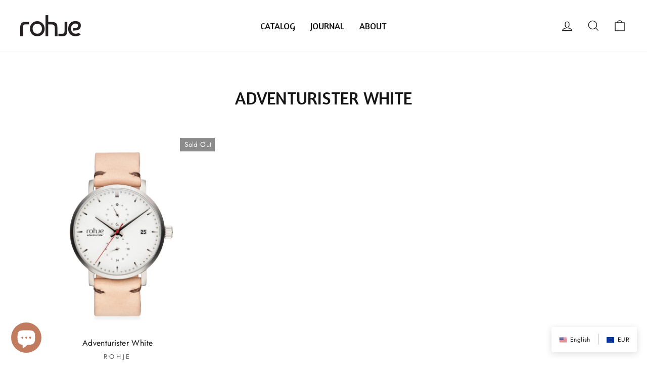

--- FILE ---
content_type: text/html; charset=utf-8
request_url: https://fi.rohje.com/en/collections/adventurister-white
body_size: 40085
content:
<!doctype html>
<html class="no-js" lang="en" dir="ltr">
<head>  
  <meta charset="utf-8">
  <meta http-equiv="X-UA-Compatible" content="IE=edge,chrome=1">
  <meta name="viewport" content="width=device-width,initial-scale=1">
  <meta name="theme-color" content="#c17b5e">
  <link rel="canonical" href="https://www.rohje.fi/collections/adventurister-white">
  <link rel="preconnect" href="https://cdn.shopify.com">
  <link rel="preconnect" href="https://fonts.shopifycdn.com">
  <link rel="dns-prefetch" href="https://ajax.googleapis.com">
  <link rel="dns-prefetch" href="https://maps.googleapis.com">
  <!-- <link rel="dns-prefetch" href="https://maps.gstatic.com"> -->
  
  <link rel="preconnect" href="https://fonts.googleapis.com">
  <link rel="preconnect" href="https://fonts.gstatic.com" crossorigin>
  <link href="https://fonts.googleapis.com/css2?family=Amaranth:wght@400;700&display=swap" rel="stylesheet"><link rel="shortcut icon" href="//fi.rohje.com/cdn/shop/files/Rohje_Icon_RGB_Black_2bc25f70-d67c-4307-89e4-9bd1ca143edf_32x32.png?v=1615319999" type="image/png" /><title>Adventurister White
&ndash; Rohje
</title>
<meta name="description" content="The word Adventurister is a combination of &quot;adventure&quot; and &quot;tourist&quot;. The Rohje Adventurister wristwatch is made for adventurers. Whether you&#39;re adventuring near or far, alone or with others, in the city or in nature – it&#39;s perfect for you."><meta property="og:site_name" content="Rohje">
  <meta property="og:url" content="https://www.rohje.fi/collections/adventurister-white">
  <meta property="og:title" content="Adventurister White">
  <meta property="og:type" content="website">
  <meta property="og:description" content="The word Adventurister is a combination of &quot;adventure&quot; and &quot;tourist&quot;. The Rohje Adventurister wristwatch is made for adventurers. Whether you&#39;re adventuring near or far, alone or with others, in the city or in nature – it&#39;s perfect for you."><meta property="og:image" content="http://fi.rohje.com/cdn/shop/files/Dark_on_air_bd93332c-17da-421e-8407-5dd34211e9f8.jpg?v=1630679937">
    <meta property="og:image:secure_url" content="https://fi.rohje.com/cdn/shop/files/Dark_on_air_bd93332c-17da-421e-8407-5dd34211e9f8.jpg?v=1630679937">
    <meta property="og:image:width" content="2880">
    <meta property="og:image:height" content="1620"><meta name="twitter:site" content="@rohjewatches">
  <meta name="twitter:card" content="summary_large_image">
  <meta name="twitter:title" content="Adventurister White">
  <meta name="twitter:description" content="The word Adventurister is a combination of &quot;adventure&quot; and &quot;tourist&quot;. The Rohje Adventurister wristwatch is made for adventurers. Whether you&#39;re adventuring near or far, alone or with others, in the city or in nature – it&#39;s perfect for you.">
<style data-shopify>
  @font-face {
  font-family: Jost;
  font-weight: 400;
  font-style: normal;
  font-display: swap;
  src: url("//fi.rohje.com/cdn/fonts/jost/jost_n4.d47a1b6347ce4a4c9f437608011273009d91f2b7.woff2") format("woff2"),
       url("//fi.rohje.com/cdn/fonts/jost/jost_n4.791c46290e672b3f85c3d1c651ef2efa3819eadd.woff") format("woff");
}


  @font-face {
  font-family: Jost;
  font-weight: 600;
  font-style: normal;
  font-display: swap;
  src: url("//fi.rohje.com/cdn/fonts/jost/jost_n6.ec1178db7a7515114a2d84e3dd680832b7af8b99.woff2") format("woff2"),
       url("//fi.rohje.com/cdn/fonts/jost/jost_n6.b1178bb6bdd3979fef38e103a3816f6980aeaff9.woff") format("woff");
}

  @font-face {
  font-family: Jost;
  font-weight: 400;
  font-style: italic;
  font-display: swap;
  src: url("//fi.rohje.com/cdn/fonts/jost/jost_i4.b690098389649750ada222b9763d55796c5283a5.woff2") format("woff2"),
       url("//fi.rohje.com/cdn/fonts/jost/jost_i4.fd766415a47e50b9e391ae7ec04e2ae25e7e28b0.woff") format("woff");
}

  @font-face {
  font-family: Jost;
  font-weight: 600;
  font-style: italic;
  font-display: swap;
  src: url("//fi.rohje.com/cdn/fonts/jost/jost_i6.9af7e5f39e3a108c08f24047a4276332d9d7b85e.woff2") format("woff2"),
       url("//fi.rohje.com/cdn/fonts/jost/jost_i6.2bf310262638f998ed206777ce0b9a3b98b6fe92.woff") format("woff");
}

</style><link href="//fi.rohje.com/cdn/shop/t/18/assets/theme.css?v=91094210361868381401759423762" rel="stylesheet" type="text/css" media="all" />
  <link href="//fi.rohje.com/cdn/shop/t/18/assets/theme-rohje.css?v=5923858671992683731759423632" rel="stylesheet" type="text/css" media="all" />
<style data-shopify>:root {
    --typeHeaderPrimary: 'Amaranth';
    --typeHeaderFallback: -apple-system, 'Segoe UI', Roboto, 'Helvetica Neue', 'Noto Sans', 'Liberation Sans', Arial, sans-serif, 'Apple Color Emoji', 'Segoe UI Emoji', 'Segoe UI Symbol', 'Noto Color Emoji';
    --typeHeaderSize: 35px;
    --typeHeaderWeight: 400;
    --typeHeaderLineHeight: 1;
    --typeHeaderSpacing: 0.0em;

    --typeBasePrimary:Jost;
    --typeBaseFallback:sans-serif;
    --typeBaseSize: 16px;
    --typeBaseWeight: 400;
    --typeBaseSpacing: 0.025em;
    --typeBaseLineHeight: 1.6;

    --typeCollectionTitle: 18px;

    --iconWeight: 3px;
    --iconLinecaps: miter;

    
      --buttonRadius: 3px;
    

    --colorGridOverlayOpacity: 0.0;
  }

  .placeholder-content {
    background-image: linear-gradient(100deg, #ffffff 40%, #f7f7f7 63%, #ffffff 79%);
  }</style><script>
    document.documentElement.className = document.documentElement.className.replace('no-js', 'js');

    window.theme = window.theme || {};
    theme.routes = {
      home: "/en",
      cart: "/en/cart.js",
      cartPage: "/en/cart",
      cartAdd: "/en/cart/add.js",
      cartChange: "/en/cart/change.js"
    };
    theme.strings = {
      soldOut: "Sold Out",
      unavailable: "Unavailable",
      inStockLabel: "In stock, ready to ship",
      stockLabel: "Low stock - [count] items left",
      willNotShipUntil: "Ready to ship [date]",
      willBeInStockAfter: "Back in stock [date]",
      waitingForStock: "Inventory on the way",
      savePrice: "Save [saved_amount]",
      cartEmpty: "Your cart is currently empty.",
      cartTermsConfirmation: "You must agree with the terms and conditions of sales to check out",
      searchCollections: "Collections:",
      searchPages: "Pages:",
      searchArticles: "Articles:"
    };
    theme.settings = {
      dynamicVariantsEnable: true,
      cartType: "drawer",
      isCustomerTemplate: false,
      moneyFormat: "\u003cspan class=\"tlab-currency-format\"\u003e{{amount}} €\u003c\/span\u003e",
      saveType: "percent",
      productImageSize: "square",
      productImageCover: false,
      predictiveSearch: false,
      predictiveSearchType: "product,article,page,collection",
      quickView: false,
      themeName: 'Impulse',
      themeVersion: "5.0.1"
    };
  </script>

  <script>window.performance && window.performance.mark && window.performance.mark('shopify.content_for_header.start');</script><meta name="google-site-verification" content="fDcDa7XoqkezG8clUaz2RHCDGIusaW9F1JNUNTyjI9c">
<meta name="google-site-verification" content="Hj4n4jQeyARVkz4PfxXxq6C5F9W8-DLbmtLqFyf0NSY">
<meta name="google-site-verification" content="XlYjDfisDVP0Cb0WUSDZymUdOPZPfgJ6RPLFDQNqmO0">
<meta name="google-site-verification" content="_8Za7yh4tTixoRkVyFHNqqeOcr_IoYStlsXrHuEWT4s">
<meta name="google-site-verification" content="7fhWiY6OVnEw9_g4LsCkL1mvZ1kZPnOd3gjKGm69daU">
<meta id="shopify-digital-wallet" name="shopify-digital-wallet" content="/3065741410/digital_wallets/dialog">
<meta name="shopify-checkout-api-token" content="d6ceec56a863acca556eccc8b59f3fe4">
<meta id="in-context-paypal-metadata" data-shop-id="3065741410" data-venmo-supported="false" data-environment="production" data-locale="en_US" data-paypal-v4="true" data-currency="EUR">
<link rel="alternate" type="application/atom+xml" title="Feed" href="/en/collections/adventurister-white.atom" />
<link rel="alternate" hreflang="x-default" href="https://www.rohje.fi/collections/adventurister-white">
<link rel="alternate" hreflang="fi" href="https://www.rohje.fi/collections/adventurister-white">
<link rel="alternate" hreflang="en-AC" href="https://www.rohje.com/collections/adventurister-white">
<link rel="alternate" hreflang="en-AD" href="https://www.rohje.com/collections/adventurister-white">
<link rel="alternate" hreflang="en-AE" href="https://www.rohje.com/collections/adventurister-white">
<link rel="alternate" hreflang="en-AF" href="https://www.rohje.com/collections/adventurister-white">
<link rel="alternate" hreflang="en-AG" href="https://www.rohje.com/collections/adventurister-white">
<link rel="alternate" hreflang="en-AI" href="https://www.rohje.com/collections/adventurister-white">
<link rel="alternate" hreflang="en-AL" href="https://www.rohje.com/collections/adventurister-white">
<link rel="alternate" hreflang="en-AM" href="https://www.rohje.com/collections/adventurister-white">
<link rel="alternate" hreflang="en-AO" href="https://www.rohje.com/collections/adventurister-white">
<link rel="alternate" hreflang="en-AR" href="https://www.rohje.com/collections/adventurister-white">
<link rel="alternate" hreflang="en-AT" href="https://www.rohje.com/collections/adventurister-white">
<link rel="alternate" hreflang="en-AU" href="https://www.rohje.com/collections/adventurister-white">
<link rel="alternate" hreflang="en-AW" href="https://www.rohje.com/collections/adventurister-white">
<link rel="alternate" hreflang="en-AX" href="https://www.rohje.com/collections/adventurister-white">
<link rel="alternate" hreflang="en-AZ" href="https://www.rohje.com/collections/adventurister-white">
<link rel="alternate" hreflang="en-BA" href="https://www.rohje.com/collections/adventurister-white">
<link rel="alternate" hreflang="en-BB" href="https://www.rohje.com/collections/adventurister-white">
<link rel="alternate" hreflang="en-BD" href="https://www.rohje.com/collections/adventurister-white">
<link rel="alternate" hreflang="en-BE" href="https://www.rohje.com/collections/adventurister-white">
<link rel="alternate" hreflang="en-BF" href="https://www.rohje.com/collections/adventurister-white">
<link rel="alternate" hreflang="en-BG" href="https://www.rohje.com/collections/adventurister-white">
<link rel="alternate" hreflang="en-BH" href="https://www.rohje.com/collections/adventurister-white">
<link rel="alternate" hreflang="en-BI" href="https://www.rohje.com/collections/adventurister-white">
<link rel="alternate" hreflang="en-BJ" href="https://www.rohje.com/collections/adventurister-white">
<link rel="alternate" hreflang="en-BL" href="https://www.rohje.com/collections/adventurister-white">
<link rel="alternate" hreflang="en-BM" href="https://www.rohje.com/collections/adventurister-white">
<link rel="alternate" hreflang="en-BN" href="https://www.rohje.com/collections/adventurister-white">
<link rel="alternate" hreflang="en-BO" href="https://www.rohje.com/collections/adventurister-white">
<link rel="alternate" hreflang="en-BQ" href="https://www.rohje.com/collections/adventurister-white">
<link rel="alternate" hreflang="en-BR" href="https://www.rohje.com/collections/adventurister-white">
<link rel="alternate" hreflang="en-BS" href="https://www.rohje.com/collections/adventurister-white">
<link rel="alternate" hreflang="en-BT" href="https://www.rohje.com/collections/adventurister-white">
<link rel="alternate" hreflang="en-BW" href="https://www.rohje.com/collections/adventurister-white">
<link rel="alternate" hreflang="en-BY" href="https://www.rohje.com/collections/adventurister-white">
<link rel="alternate" hreflang="en-BZ" href="https://www.rohje.com/collections/adventurister-white">
<link rel="alternate" hreflang="en-CA" href="https://www.rohje.com/collections/adventurister-white">
<link rel="alternate" hreflang="en-CC" href="https://www.rohje.com/collections/adventurister-white">
<link rel="alternate" hreflang="en-CD" href="https://www.rohje.com/collections/adventurister-white">
<link rel="alternate" hreflang="en-CF" href="https://www.rohje.com/collections/adventurister-white">
<link rel="alternate" hreflang="en-CG" href="https://www.rohje.com/collections/adventurister-white">
<link rel="alternate" hreflang="en-CH" href="https://www.rohje.com/collections/adventurister-white">
<link rel="alternate" hreflang="en-CI" href="https://www.rohje.com/collections/adventurister-white">
<link rel="alternate" hreflang="en-CK" href="https://www.rohje.com/collections/adventurister-white">
<link rel="alternate" hreflang="en-CL" href="https://www.rohje.com/collections/adventurister-white">
<link rel="alternate" hreflang="en-CM" href="https://www.rohje.com/collections/adventurister-white">
<link rel="alternate" hreflang="en-CN" href="https://www.rohje.com/collections/adventurister-white">
<link rel="alternate" hreflang="en-CO" href="https://www.rohje.com/collections/adventurister-white">
<link rel="alternate" hreflang="en-CR" href="https://www.rohje.com/collections/adventurister-white">
<link rel="alternate" hreflang="en-CV" href="https://www.rohje.com/collections/adventurister-white">
<link rel="alternate" hreflang="en-CW" href="https://www.rohje.com/collections/adventurister-white">
<link rel="alternate" hreflang="en-CX" href="https://www.rohje.com/collections/adventurister-white">
<link rel="alternate" hreflang="en-CY" href="https://www.rohje.com/collections/adventurister-white">
<link rel="alternate" hreflang="en-CZ" href="https://www.rohje.com/collections/adventurister-white">
<link rel="alternate" hreflang="en-DJ" href="https://www.rohje.com/collections/adventurister-white">
<link rel="alternate" hreflang="en-DK" href="https://www.rohje.com/collections/adventurister-white">
<link rel="alternate" hreflang="en-DM" href="https://www.rohje.com/collections/adventurister-white">
<link rel="alternate" hreflang="en-DO" href="https://www.rohje.com/collections/adventurister-white">
<link rel="alternate" hreflang="en-DZ" href="https://www.rohje.com/collections/adventurister-white">
<link rel="alternate" hreflang="en-EC" href="https://www.rohje.com/collections/adventurister-white">
<link rel="alternate" hreflang="en-EE" href="https://www.rohje.com/collections/adventurister-white">
<link rel="alternate" hreflang="en-EG" href="https://www.rohje.com/collections/adventurister-white">
<link rel="alternate" hreflang="en-EH" href="https://www.rohje.com/collections/adventurister-white">
<link rel="alternate" hreflang="en-ER" href="https://www.rohje.com/collections/adventurister-white">
<link rel="alternate" hreflang="en-ES" href="https://www.rohje.com/collections/adventurister-white">
<link rel="alternate" hreflang="en-ET" href="https://www.rohje.com/collections/adventurister-white">
<link rel="alternate" hreflang="en-FJ" href="https://www.rohje.com/collections/adventurister-white">
<link rel="alternate" hreflang="en-FK" href="https://www.rohje.com/collections/adventurister-white">
<link rel="alternate" hreflang="en-FO" href="https://www.rohje.com/collections/adventurister-white">
<link rel="alternate" hreflang="en-FR" href="https://www.rohje.com/collections/adventurister-white">
<link rel="alternate" hreflang="en-GA" href="https://www.rohje.com/collections/adventurister-white">
<link rel="alternate" hreflang="en-GB" href="https://www.rohje.com/collections/adventurister-white">
<link rel="alternate" hreflang="en-GD" href="https://www.rohje.com/collections/adventurister-white">
<link rel="alternate" hreflang="en-GE" href="https://www.rohje.com/collections/adventurister-white">
<link rel="alternate" hreflang="en-GF" href="https://www.rohje.com/collections/adventurister-white">
<link rel="alternate" hreflang="en-GG" href="https://www.rohje.com/collections/adventurister-white">
<link rel="alternate" hreflang="en-GH" href="https://www.rohje.com/collections/adventurister-white">
<link rel="alternate" hreflang="en-GI" href="https://www.rohje.com/collections/adventurister-white">
<link rel="alternate" hreflang="en-GL" href="https://www.rohje.com/collections/adventurister-white">
<link rel="alternate" hreflang="en-GM" href="https://www.rohje.com/collections/adventurister-white">
<link rel="alternate" hreflang="en-GN" href="https://www.rohje.com/collections/adventurister-white">
<link rel="alternate" hreflang="en-GP" href="https://www.rohje.com/collections/adventurister-white">
<link rel="alternate" hreflang="en-GQ" href="https://www.rohje.com/collections/adventurister-white">
<link rel="alternate" hreflang="en-GR" href="https://www.rohje.com/collections/adventurister-white">
<link rel="alternate" hreflang="en-GS" href="https://www.rohje.com/collections/adventurister-white">
<link rel="alternate" hreflang="en-GT" href="https://www.rohje.com/collections/adventurister-white">
<link rel="alternate" hreflang="en-GW" href="https://www.rohje.com/collections/adventurister-white">
<link rel="alternate" hreflang="en-GY" href="https://www.rohje.com/collections/adventurister-white">
<link rel="alternate" hreflang="en-HK" href="https://www.rohje.com/collections/adventurister-white">
<link rel="alternate" hreflang="en-HN" href="https://www.rohje.com/collections/adventurister-white">
<link rel="alternate" hreflang="en-HR" href="https://www.rohje.com/collections/adventurister-white">
<link rel="alternate" hreflang="en-HT" href="https://www.rohje.com/collections/adventurister-white">
<link rel="alternate" hreflang="en-HU" href="https://www.rohje.com/collections/adventurister-white">
<link rel="alternate" hreflang="en-ID" href="https://www.rohje.com/collections/adventurister-white">
<link rel="alternate" hreflang="en-IE" href="https://www.rohje.com/collections/adventurister-white">
<link rel="alternate" hreflang="en-IL" href="https://www.rohje.com/collections/adventurister-white">
<link rel="alternate" hreflang="en-IM" href="https://www.rohje.com/collections/adventurister-white">
<link rel="alternate" hreflang="en-IN" href="https://www.rohje.com/collections/adventurister-white">
<link rel="alternate" hreflang="en-IO" href="https://www.rohje.com/collections/adventurister-white">
<link rel="alternate" hreflang="en-IQ" href="https://www.rohje.com/collections/adventurister-white">
<link rel="alternate" hreflang="en-IS" href="https://www.rohje.com/collections/adventurister-white">
<link rel="alternate" hreflang="en-IT" href="https://www.rohje.com/collections/adventurister-white">
<link rel="alternate" hreflang="en-JE" href="https://www.rohje.com/collections/adventurister-white">
<link rel="alternate" hreflang="en-JM" href="https://www.rohje.com/collections/adventurister-white">
<link rel="alternate" hreflang="en-JO" href="https://www.rohje.com/collections/adventurister-white">
<link rel="alternate" hreflang="en-JP" href="https://www.rohje.com/collections/adventurister-white">
<link rel="alternate" hreflang="en-KE" href="https://www.rohje.com/collections/adventurister-white">
<link rel="alternate" hreflang="en-KG" href="https://www.rohje.com/collections/adventurister-white">
<link rel="alternate" hreflang="en-KH" href="https://www.rohje.com/collections/adventurister-white">
<link rel="alternate" hreflang="en-KI" href="https://www.rohje.com/collections/adventurister-white">
<link rel="alternate" hreflang="en-KM" href="https://www.rohje.com/collections/adventurister-white">
<link rel="alternate" hreflang="en-KN" href="https://www.rohje.com/collections/adventurister-white">
<link rel="alternate" hreflang="en-KR" href="https://www.rohje.com/collections/adventurister-white">
<link rel="alternate" hreflang="en-KW" href="https://www.rohje.com/collections/adventurister-white">
<link rel="alternate" hreflang="en-KY" href="https://www.rohje.com/collections/adventurister-white">
<link rel="alternate" hreflang="en-KZ" href="https://www.rohje.com/collections/adventurister-white">
<link rel="alternate" hreflang="en-LA" href="https://www.rohje.com/collections/adventurister-white">
<link rel="alternate" hreflang="en-LB" href="https://www.rohje.com/collections/adventurister-white">
<link rel="alternate" hreflang="en-LC" href="https://www.rohje.com/collections/adventurister-white">
<link rel="alternate" hreflang="en-LI" href="https://www.rohje.com/collections/adventurister-white">
<link rel="alternate" hreflang="en-LK" href="https://www.rohje.com/collections/adventurister-white">
<link rel="alternate" hreflang="en-LR" href="https://www.rohje.com/collections/adventurister-white">
<link rel="alternate" hreflang="en-LS" href="https://www.rohje.com/collections/adventurister-white">
<link rel="alternate" hreflang="en-LT" href="https://www.rohje.com/collections/adventurister-white">
<link rel="alternate" hreflang="en-LU" href="https://www.rohje.com/collections/adventurister-white">
<link rel="alternate" hreflang="en-LV" href="https://www.rohje.com/collections/adventurister-white">
<link rel="alternate" hreflang="en-LY" href="https://www.rohje.com/collections/adventurister-white">
<link rel="alternate" hreflang="en-MA" href="https://www.rohje.com/collections/adventurister-white">
<link rel="alternate" hreflang="en-MC" href="https://www.rohje.com/collections/adventurister-white">
<link rel="alternate" hreflang="en-MD" href="https://www.rohje.com/collections/adventurister-white">
<link rel="alternate" hreflang="en-ME" href="https://www.rohje.com/collections/adventurister-white">
<link rel="alternate" hreflang="en-MF" href="https://www.rohje.com/collections/adventurister-white">
<link rel="alternate" hreflang="en-MG" href="https://www.rohje.com/collections/adventurister-white">
<link rel="alternate" hreflang="en-MK" href="https://www.rohje.com/collections/adventurister-white">
<link rel="alternate" hreflang="en-ML" href="https://www.rohje.com/collections/adventurister-white">
<link rel="alternate" hreflang="en-MM" href="https://www.rohje.com/collections/adventurister-white">
<link rel="alternate" hreflang="en-MN" href="https://www.rohje.com/collections/adventurister-white">
<link rel="alternate" hreflang="en-MO" href="https://www.rohje.com/collections/adventurister-white">
<link rel="alternate" hreflang="en-MQ" href="https://www.rohje.com/collections/adventurister-white">
<link rel="alternate" hreflang="en-MR" href="https://www.rohje.com/collections/adventurister-white">
<link rel="alternate" hreflang="en-MS" href="https://www.rohje.com/collections/adventurister-white">
<link rel="alternate" hreflang="en-MT" href="https://www.rohje.com/collections/adventurister-white">
<link rel="alternate" hreflang="en-MU" href="https://www.rohje.com/collections/adventurister-white">
<link rel="alternate" hreflang="en-MV" href="https://www.rohje.com/collections/adventurister-white">
<link rel="alternate" hreflang="en-MW" href="https://www.rohje.com/collections/adventurister-white">
<link rel="alternate" hreflang="en-MX" href="https://www.rohje.com/collections/adventurister-white">
<link rel="alternate" hreflang="en-MY" href="https://www.rohje.com/collections/adventurister-white">
<link rel="alternate" hreflang="en-MZ" href="https://www.rohje.com/collections/adventurister-white">
<link rel="alternate" hreflang="en-NA" href="https://www.rohje.com/collections/adventurister-white">
<link rel="alternate" hreflang="en-NC" href="https://www.rohje.com/collections/adventurister-white">
<link rel="alternate" hreflang="en-NE" href="https://www.rohje.com/collections/adventurister-white">
<link rel="alternate" hreflang="en-NF" href="https://www.rohje.com/collections/adventurister-white">
<link rel="alternate" hreflang="en-NG" href="https://www.rohje.com/collections/adventurister-white">
<link rel="alternate" hreflang="en-NI" href="https://www.rohje.com/collections/adventurister-white">
<link rel="alternate" hreflang="en-NL" href="https://www.rohje.com/collections/adventurister-white">
<link rel="alternate" hreflang="en-NO" href="https://www.rohje.com/collections/adventurister-white">
<link rel="alternate" hreflang="en-NP" href="https://www.rohje.com/collections/adventurister-white">
<link rel="alternate" hreflang="en-NR" href="https://www.rohje.com/collections/adventurister-white">
<link rel="alternate" hreflang="en-NU" href="https://www.rohje.com/collections/adventurister-white">
<link rel="alternate" hreflang="en-NZ" href="https://www.rohje.com/collections/adventurister-white">
<link rel="alternate" hreflang="en-OM" href="https://www.rohje.com/collections/adventurister-white">
<link rel="alternate" hreflang="en-PA" href="https://www.rohje.com/collections/adventurister-white">
<link rel="alternate" hreflang="en-PE" href="https://www.rohje.com/collections/adventurister-white">
<link rel="alternate" hreflang="en-PF" href="https://www.rohje.com/collections/adventurister-white">
<link rel="alternate" hreflang="en-PG" href="https://www.rohje.com/collections/adventurister-white">
<link rel="alternate" hreflang="en-PH" href="https://www.rohje.com/collections/adventurister-white">
<link rel="alternate" hreflang="en-PK" href="https://www.rohje.com/collections/adventurister-white">
<link rel="alternate" hreflang="en-PL" href="https://www.rohje.com/collections/adventurister-white">
<link rel="alternate" hreflang="en-PM" href="https://www.rohje.com/collections/adventurister-white">
<link rel="alternate" hreflang="en-PN" href="https://www.rohje.com/collections/adventurister-white">
<link rel="alternate" hreflang="en-PS" href="https://www.rohje.com/collections/adventurister-white">
<link rel="alternate" hreflang="en-PT" href="https://www.rohje.com/collections/adventurister-white">
<link rel="alternate" hreflang="en-PY" href="https://www.rohje.com/collections/adventurister-white">
<link rel="alternate" hreflang="en-QA" href="https://www.rohje.com/collections/adventurister-white">
<link rel="alternate" hreflang="en-RE" href="https://www.rohje.com/collections/adventurister-white">
<link rel="alternate" hreflang="en-RO" href="https://www.rohje.com/collections/adventurister-white">
<link rel="alternate" hreflang="en-RS" href="https://www.rohje.com/collections/adventurister-white">
<link rel="alternate" hreflang="en-RU" href="https://www.rohje.com/collections/adventurister-white">
<link rel="alternate" hreflang="en-RW" href="https://www.rohje.com/collections/adventurister-white">
<link rel="alternate" hreflang="en-SA" href="https://www.rohje.com/collections/adventurister-white">
<link rel="alternate" hreflang="en-SB" href="https://www.rohje.com/collections/adventurister-white">
<link rel="alternate" hreflang="en-SC" href="https://www.rohje.com/collections/adventurister-white">
<link rel="alternate" hreflang="en-SD" href="https://www.rohje.com/collections/adventurister-white">
<link rel="alternate" hreflang="en-SE" href="https://www.rohje.com/collections/adventurister-white">
<link rel="alternate" hreflang="en-SG" href="https://www.rohje.com/collections/adventurister-white">
<link rel="alternate" hreflang="en-SH" href="https://www.rohje.com/collections/adventurister-white">
<link rel="alternate" hreflang="en-SI" href="https://www.rohje.com/collections/adventurister-white">
<link rel="alternate" hreflang="en-SJ" href="https://www.rohje.com/collections/adventurister-white">
<link rel="alternate" hreflang="en-SK" href="https://www.rohje.com/collections/adventurister-white">
<link rel="alternate" hreflang="en-SL" href="https://www.rohje.com/collections/adventurister-white">
<link rel="alternate" hreflang="en-SM" href="https://www.rohje.com/collections/adventurister-white">
<link rel="alternate" hreflang="en-SN" href="https://www.rohje.com/collections/adventurister-white">
<link rel="alternate" hreflang="en-SO" href="https://www.rohje.com/collections/adventurister-white">
<link rel="alternate" hreflang="en-SR" href="https://www.rohje.com/collections/adventurister-white">
<link rel="alternate" hreflang="en-SS" href="https://www.rohje.com/collections/adventurister-white">
<link rel="alternate" hreflang="en-ST" href="https://www.rohje.com/collections/adventurister-white">
<link rel="alternate" hreflang="en-SV" href="https://www.rohje.com/collections/adventurister-white">
<link rel="alternate" hreflang="en-SX" href="https://www.rohje.com/collections/adventurister-white">
<link rel="alternate" hreflang="en-SZ" href="https://www.rohje.com/collections/adventurister-white">
<link rel="alternate" hreflang="en-TA" href="https://www.rohje.com/collections/adventurister-white">
<link rel="alternate" hreflang="en-TC" href="https://www.rohje.com/collections/adventurister-white">
<link rel="alternate" hreflang="en-TD" href="https://www.rohje.com/collections/adventurister-white">
<link rel="alternate" hreflang="en-TF" href="https://www.rohje.com/collections/adventurister-white">
<link rel="alternate" hreflang="en-TG" href="https://www.rohje.com/collections/adventurister-white">
<link rel="alternate" hreflang="en-TH" href="https://www.rohje.com/collections/adventurister-white">
<link rel="alternate" hreflang="en-TJ" href="https://www.rohje.com/collections/adventurister-white">
<link rel="alternate" hreflang="en-TK" href="https://www.rohje.com/collections/adventurister-white">
<link rel="alternate" hreflang="en-TL" href="https://www.rohje.com/collections/adventurister-white">
<link rel="alternate" hreflang="en-TM" href="https://www.rohje.com/collections/adventurister-white">
<link rel="alternate" hreflang="en-TN" href="https://www.rohje.com/collections/adventurister-white">
<link rel="alternate" hreflang="en-TO" href="https://www.rohje.com/collections/adventurister-white">
<link rel="alternate" hreflang="en-TR" href="https://www.rohje.com/collections/adventurister-white">
<link rel="alternate" hreflang="en-TT" href="https://www.rohje.com/collections/adventurister-white">
<link rel="alternate" hreflang="en-TV" href="https://www.rohje.com/collections/adventurister-white">
<link rel="alternate" hreflang="en-TW" href="https://www.rohje.com/collections/adventurister-white">
<link rel="alternate" hreflang="en-TZ" href="https://www.rohje.com/collections/adventurister-white">
<link rel="alternate" hreflang="en-UA" href="https://www.rohje.com/collections/adventurister-white">
<link rel="alternate" hreflang="en-UG" href="https://www.rohje.com/collections/adventurister-white">
<link rel="alternate" hreflang="en-UM" href="https://www.rohje.com/collections/adventurister-white">
<link rel="alternate" hreflang="en-UY" href="https://www.rohje.com/collections/adventurister-white">
<link rel="alternate" hreflang="en-UZ" href="https://www.rohje.com/collections/adventurister-white">
<link rel="alternate" hreflang="en-VA" href="https://www.rohje.com/collections/adventurister-white">
<link rel="alternate" hreflang="en-VC" href="https://www.rohje.com/collections/adventurister-white">
<link rel="alternate" hreflang="en-VE" href="https://www.rohje.com/collections/adventurister-white">
<link rel="alternate" hreflang="en-VG" href="https://www.rohje.com/collections/adventurister-white">
<link rel="alternate" hreflang="en-VN" href="https://www.rohje.com/collections/adventurister-white">
<link rel="alternate" hreflang="en-VU" href="https://www.rohje.com/collections/adventurister-white">
<link rel="alternate" hreflang="en-WF" href="https://www.rohje.com/collections/adventurister-white">
<link rel="alternate" hreflang="en-WS" href="https://www.rohje.com/collections/adventurister-white">
<link rel="alternate" hreflang="en-XK" href="https://www.rohje.com/collections/adventurister-white">
<link rel="alternate" hreflang="en-YE" href="https://www.rohje.com/collections/adventurister-white">
<link rel="alternate" hreflang="en-YT" href="https://www.rohje.com/collections/adventurister-white">
<link rel="alternate" hreflang="en-ZA" href="https://www.rohje.com/collections/adventurister-white">
<link rel="alternate" hreflang="en-ZM" href="https://www.rohje.com/collections/adventurister-white">
<link rel="alternate" hreflang="en-ZW" href="https://www.rohje.com/collections/adventurister-white">
<link rel="alternate" hreflang="en-DE" href="https://www.rohje.com/collections/adventurister-white">
<link rel="alternate" hreflang="en-US" href="https://www.rohje.com/collections/adventurister-white">
<link rel="alternate" type="application/json+oembed" href="https://www.rohje.fi/collections/adventurister-white.oembed">
<script async="async" src="/checkouts/internal/preloads.js?locale=en-FI"></script>
<link rel="preconnect" href="https://shop.app" crossorigin="anonymous">
<script async="async" src="https://shop.app/checkouts/internal/preloads.js?locale=en-FI&shop_id=3065741410" crossorigin="anonymous"></script>
<script id="apple-pay-shop-capabilities" type="application/json">{"shopId":3065741410,"countryCode":"FI","currencyCode":"EUR","merchantCapabilities":["supports3DS"],"merchantId":"gid:\/\/shopify\/Shop\/3065741410","merchantName":"Rohje","requiredBillingContactFields":["postalAddress","email","phone"],"requiredShippingContactFields":["postalAddress","email","phone"],"shippingType":"shipping","supportedNetworks":["visa","maestro","masterCard","amex"],"total":{"type":"pending","label":"Rohje","amount":"1.00"},"shopifyPaymentsEnabled":true,"supportsSubscriptions":true}</script>
<script id="shopify-features" type="application/json">{"accessToken":"d6ceec56a863acca556eccc8b59f3fe4","betas":["rich-media-storefront-analytics"],"domain":"fi.rohje.com","predictiveSearch":true,"shopId":3065741410,"locale":"en"}</script>
<script>var Shopify = Shopify || {};
Shopify.shop = "rohje.myshopify.com";
Shopify.locale = "en";
Shopify.currency = {"active":"EUR","rate":"1.0"};
Shopify.country = "FI";
Shopify.theme = {"name":"rohje-impulse-500\/master","id":126267490464,"schema_name":"Impulse","schema_version":"5.0.1","theme_store_id":null,"role":"main"};
Shopify.theme.handle = "null";
Shopify.theme.style = {"id":null,"handle":null};
Shopify.cdnHost = "fi.rohje.com/cdn";
Shopify.routes = Shopify.routes || {};
Shopify.routes.root = "/en/";</script>
<script type="module">!function(o){(o.Shopify=o.Shopify||{}).modules=!0}(window);</script>
<script>!function(o){function n(){var o=[];function n(){o.push(Array.prototype.slice.apply(arguments))}return n.q=o,n}var t=o.Shopify=o.Shopify||{};t.loadFeatures=n(),t.autoloadFeatures=n()}(window);</script>
<script>
  window.ShopifyPay = window.ShopifyPay || {};
  window.ShopifyPay.apiHost = "shop.app\/pay";
  window.ShopifyPay.redirectState = null;
</script>
<script id="shop-js-analytics" type="application/json">{"pageType":"collection"}</script>
<script defer="defer" async type="module" src="//fi.rohje.com/cdn/shopifycloud/shop-js/modules/v2/client.init-shop-cart-sync_BT-GjEfc.en.esm.js"></script>
<script defer="defer" async type="module" src="//fi.rohje.com/cdn/shopifycloud/shop-js/modules/v2/chunk.common_D58fp_Oc.esm.js"></script>
<script defer="defer" async type="module" src="//fi.rohje.com/cdn/shopifycloud/shop-js/modules/v2/chunk.modal_xMitdFEc.esm.js"></script>
<script type="module">
  await import("//fi.rohje.com/cdn/shopifycloud/shop-js/modules/v2/client.init-shop-cart-sync_BT-GjEfc.en.esm.js");
await import("//fi.rohje.com/cdn/shopifycloud/shop-js/modules/v2/chunk.common_D58fp_Oc.esm.js");
await import("//fi.rohje.com/cdn/shopifycloud/shop-js/modules/v2/chunk.modal_xMitdFEc.esm.js");

  window.Shopify.SignInWithShop?.initShopCartSync?.({"fedCMEnabled":true,"windoidEnabled":true});

</script>
<script>
  window.Shopify = window.Shopify || {};
  if (!window.Shopify.featureAssets) window.Shopify.featureAssets = {};
  window.Shopify.featureAssets['shop-js'] = {"shop-cart-sync":["modules/v2/client.shop-cart-sync_DZOKe7Ll.en.esm.js","modules/v2/chunk.common_D58fp_Oc.esm.js","modules/v2/chunk.modal_xMitdFEc.esm.js"],"init-fed-cm":["modules/v2/client.init-fed-cm_B6oLuCjv.en.esm.js","modules/v2/chunk.common_D58fp_Oc.esm.js","modules/v2/chunk.modal_xMitdFEc.esm.js"],"shop-cash-offers":["modules/v2/client.shop-cash-offers_D2sdYoxE.en.esm.js","modules/v2/chunk.common_D58fp_Oc.esm.js","modules/v2/chunk.modal_xMitdFEc.esm.js"],"shop-login-button":["modules/v2/client.shop-login-button_QeVjl5Y3.en.esm.js","modules/v2/chunk.common_D58fp_Oc.esm.js","modules/v2/chunk.modal_xMitdFEc.esm.js"],"pay-button":["modules/v2/client.pay-button_DXTOsIq6.en.esm.js","modules/v2/chunk.common_D58fp_Oc.esm.js","modules/v2/chunk.modal_xMitdFEc.esm.js"],"shop-button":["modules/v2/client.shop-button_DQZHx9pm.en.esm.js","modules/v2/chunk.common_D58fp_Oc.esm.js","modules/v2/chunk.modal_xMitdFEc.esm.js"],"avatar":["modules/v2/client.avatar_BTnouDA3.en.esm.js"],"init-windoid":["modules/v2/client.init-windoid_CR1B-cfM.en.esm.js","modules/v2/chunk.common_D58fp_Oc.esm.js","modules/v2/chunk.modal_xMitdFEc.esm.js"],"init-shop-for-new-customer-accounts":["modules/v2/client.init-shop-for-new-customer-accounts_C_vY_xzh.en.esm.js","modules/v2/client.shop-login-button_QeVjl5Y3.en.esm.js","modules/v2/chunk.common_D58fp_Oc.esm.js","modules/v2/chunk.modal_xMitdFEc.esm.js"],"init-shop-email-lookup-coordinator":["modules/v2/client.init-shop-email-lookup-coordinator_BI7n9ZSv.en.esm.js","modules/v2/chunk.common_D58fp_Oc.esm.js","modules/v2/chunk.modal_xMitdFEc.esm.js"],"init-shop-cart-sync":["modules/v2/client.init-shop-cart-sync_BT-GjEfc.en.esm.js","modules/v2/chunk.common_D58fp_Oc.esm.js","modules/v2/chunk.modal_xMitdFEc.esm.js"],"shop-toast-manager":["modules/v2/client.shop-toast-manager_DiYdP3xc.en.esm.js","modules/v2/chunk.common_D58fp_Oc.esm.js","modules/v2/chunk.modal_xMitdFEc.esm.js"],"init-customer-accounts":["modules/v2/client.init-customer-accounts_D9ZNqS-Q.en.esm.js","modules/v2/client.shop-login-button_QeVjl5Y3.en.esm.js","modules/v2/chunk.common_D58fp_Oc.esm.js","modules/v2/chunk.modal_xMitdFEc.esm.js"],"init-customer-accounts-sign-up":["modules/v2/client.init-customer-accounts-sign-up_iGw4briv.en.esm.js","modules/v2/client.shop-login-button_QeVjl5Y3.en.esm.js","modules/v2/chunk.common_D58fp_Oc.esm.js","modules/v2/chunk.modal_xMitdFEc.esm.js"],"shop-follow-button":["modules/v2/client.shop-follow-button_CqMgW2wH.en.esm.js","modules/v2/chunk.common_D58fp_Oc.esm.js","modules/v2/chunk.modal_xMitdFEc.esm.js"],"checkout-modal":["modules/v2/client.checkout-modal_xHeaAweL.en.esm.js","modules/v2/chunk.common_D58fp_Oc.esm.js","modules/v2/chunk.modal_xMitdFEc.esm.js"],"shop-login":["modules/v2/client.shop-login_D91U-Q7h.en.esm.js","modules/v2/chunk.common_D58fp_Oc.esm.js","modules/v2/chunk.modal_xMitdFEc.esm.js"],"lead-capture":["modules/v2/client.lead-capture_BJmE1dJe.en.esm.js","modules/v2/chunk.common_D58fp_Oc.esm.js","modules/v2/chunk.modal_xMitdFEc.esm.js"],"payment-terms":["modules/v2/client.payment-terms_Ci9AEqFq.en.esm.js","modules/v2/chunk.common_D58fp_Oc.esm.js","modules/v2/chunk.modal_xMitdFEc.esm.js"]};
</script>
<script>(function() {
  var isLoaded = false;
  function asyncLoad() {
    if (isLoaded) return;
    isLoaded = true;
    var urls = ["\/\/cdn.shopify.com\/proxy\/47132557ba3a29a26b6e77bab74d68c985117188836f7129c983360559d7ea88\/api.goaffpro.com\/loader.js?shop=rohje.myshopify.com\u0026sp-cache-control=cHVibGljLCBtYXgtYWdlPTkwMA","https:\/\/sdks.automizely.com\/conversions\/v1\/conversions.js?app_connection_id=cc6b866cc88d4d2b9464f2976b3e8d37\u0026mapped_org_id=9e0e7b78abb956fb425002fd916e7cee_v1\u0026shop=rohje.myshopify.com","\/\/cdn.shopify.com\/proxy\/488df96b8b049dc7b9f8efc5f46c7d12d7011013d932b91fa7cf60756a3e4f07\/s.pandect.es\/scripts\/pandectes-core.js?shop=rohje.myshopify.com\u0026sp-cache-control=cHVibGljLCBtYXgtYWdlPTkwMA"];
    for (var i = 0; i < urls.length; i++) {
      var s = document.createElement('script');
      s.type = 'text/javascript';
      s.async = true;
      s.src = urls[i];
      var x = document.getElementsByTagName('script')[0];
      x.parentNode.insertBefore(s, x);
    }
  };
  if(window.attachEvent) {
    window.attachEvent('onload', asyncLoad);
  } else {
    window.addEventListener('load', asyncLoad, false);
  }
})();</script>
<script id="__st">var __st={"a":3065741410,"offset":7200,"reqid":"a8aff7da-703e-427e-b7dc-8e2e07e1487c-1769423080","pageurl":"fi.rohje.com\/en\/collections\/adventurister-white","u":"cdffd2990cf0","p":"collection","rtyp":"collection","rid":185203458181};</script>
<script>window.ShopifyPaypalV4VisibilityTracking = true;</script>
<script id="captcha-bootstrap">!function(){'use strict';const t='contact',e='account',n='new_comment',o=[[t,t],['blogs',n],['comments',n],[t,'customer']],c=[[e,'customer_login'],[e,'guest_login'],[e,'recover_customer_password'],[e,'create_customer']],r=t=>t.map((([t,e])=>`form[action*='/${t}']:not([data-nocaptcha='true']) input[name='form_type'][value='${e}']`)).join(','),a=t=>()=>t?[...document.querySelectorAll(t)].map((t=>t.form)):[];function s(){const t=[...o],e=r(t);return a(e)}const i='password',u='form_key',d=['recaptcha-v3-token','g-recaptcha-response','h-captcha-response',i],f=()=>{try{return window.sessionStorage}catch{return}},m='__shopify_v',_=t=>t.elements[u];function p(t,e,n=!1){try{const o=window.sessionStorage,c=JSON.parse(o.getItem(e)),{data:r}=function(t){const{data:e,action:n}=t;return t[m]||n?{data:e,action:n}:{data:t,action:n}}(c);for(const[e,n]of Object.entries(r))t.elements[e]&&(t.elements[e].value=n);n&&o.removeItem(e)}catch(o){console.error('form repopulation failed',{error:o})}}const l='form_type',E='cptcha';function T(t){t.dataset[E]=!0}const w=window,h=w.document,L='Shopify',v='ce_forms',y='captcha';let A=!1;((t,e)=>{const n=(g='f06e6c50-85a8-45c8-87d0-21a2b65856fe',I='https://cdn.shopify.com/shopifycloud/storefront-forms-hcaptcha/ce_storefront_forms_captcha_hcaptcha.v1.5.2.iife.js',D={infoText:'Protected by hCaptcha',privacyText:'Privacy',termsText:'Terms'},(t,e,n)=>{const o=w[L][v],c=o.bindForm;if(c)return c(t,g,e,D).then(n);var r;o.q.push([[t,g,e,D],n]),r=I,A||(h.body.append(Object.assign(h.createElement('script'),{id:'captcha-provider',async:!0,src:r})),A=!0)});var g,I,D;w[L]=w[L]||{},w[L][v]=w[L][v]||{},w[L][v].q=[],w[L][y]=w[L][y]||{},w[L][y].protect=function(t,e){n(t,void 0,e),T(t)},Object.freeze(w[L][y]),function(t,e,n,w,h,L){const[v,y,A,g]=function(t,e,n){const i=e?o:[],u=t?c:[],d=[...i,...u],f=r(d),m=r(i),_=r(d.filter((([t,e])=>n.includes(e))));return[a(f),a(m),a(_),s()]}(w,h,L),I=t=>{const e=t.target;return e instanceof HTMLFormElement?e:e&&e.form},D=t=>v().includes(t);t.addEventListener('submit',(t=>{const e=I(t);if(!e)return;const n=D(e)&&!e.dataset.hcaptchaBound&&!e.dataset.recaptchaBound,o=_(e),c=g().includes(e)&&(!o||!o.value);(n||c)&&t.preventDefault(),c&&!n&&(function(t){try{if(!f())return;!function(t){const e=f();if(!e)return;const n=_(t);if(!n)return;const o=n.value;o&&e.removeItem(o)}(t);const e=Array.from(Array(32),(()=>Math.random().toString(36)[2])).join('');!function(t,e){_(t)||t.append(Object.assign(document.createElement('input'),{type:'hidden',name:u})),t.elements[u].value=e}(t,e),function(t,e){const n=f();if(!n)return;const o=[...t.querySelectorAll(`input[type='${i}']`)].map((({name:t})=>t)),c=[...d,...o],r={};for(const[a,s]of new FormData(t).entries())c.includes(a)||(r[a]=s);n.setItem(e,JSON.stringify({[m]:1,action:t.action,data:r}))}(t,e)}catch(e){console.error('failed to persist form',e)}}(e),e.submit())}));const S=(t,e)=>{t&&!t.dataset[E]&&(n(t,e.some((e=>e===t))),T(t))};for(const o of['focusin','change'])t.addEventListener(o,(t=>{const e=I(t);D(e)&&S(e,y())}));const B=e.get('form_key'),M=e.get(l),P=B&&M;t.addEventListener('DOMContentLoaded',(()=>{const t=y();if(P)for(const e of t)e.elements[l].value===M&&p(e,B);[...new Set([...A(),...v().filter((t=>'true'===t.dataset.shopifyCaptcha))])].forEach((e=>S(e,t)))}))}(h,new URLSearchParams(w.location.search),n,t,e,['guest_login'])})(!0,!0)}();</script>
<script integrity="sha256-4kQ18oKyAcykRKYeNunJcIwy7WH5gtpwJnB7kiuLZ1E=" data-source-attribution="shopify.loadfeatures" defer="defer" src="//fi.rohje.com/cdn/shopifycloud/storefront/assets/storefront/load_feature-a0a9edcb.js" crossorigin="anonymous"></script>
<script crossorigin="anonymous" defer="defer" src="//fi.rohje.com/cdn/shopifycloud/storefront/assets/shopify_pay/storefront-65b4c6d7.js?v=20250812"></script>
<script data-source-attribution="shopify.dynamic_checkout.dynamic.init">var Shopify=Shopify||{};Shopify.PaymentButton=Shopify.PaymentButton||{isStorefrontPortableWallets:!0,init:function(){window.Shopify.PaymentButton.init=function(){};var t=document.createElement("script");t.src="https://fi.rohje.com/cdn/shopifycloud/portable-wallets/latest/portable-wallets.en.js",t.type="module",document.head.appendChild(t)}};
</script>
<script data-source-attribution="shopify.dynamic_checkout.buyer_consent">
  function portableWalletsHideBuyerConsent(e){var t=document.getElementById("shopify-buyer-consent"),n=document.getElementById("shopify-subscription-policy-button");t&&n&&(t.classList.add("hidden"),t.setAttribute("aria-hidden","true"),n.removeEventListener("click",e))}function portableWalletsShowBuyerConsent(e){var t=document.getElementById("shopify-buyer-consent"),n=document.getElementById("shopify-subscription-policy-button");t&&n&&(t.classList.remove("hidden"),t.removeAttribute("aria-hidden"),n.addEventListener("click",e))}window.Shopify?.PaymentButton&&(window.Shopify.PaymentButton.hideBuyerConsent=portableWalletsHideBuyerConsent,window.Shopify.PaymentButton.showBuyerConsent=portableWalletsShowBuyerConsent);
</script>
<script data-source-attribution="shopify.dynamic_checkout.cart.bootstrap">document.addEventListener("DOMContentLoaded",(function(){function t(){return document.querySelector("shopify-accelerated-checkout-cart, shopify-accelerated-checkout")}if(t())Shopify.PaymentButton.init();else{new MutationObserver((function(e,n){t()&&(Shopify.PaymentButton.init(),n.disconnect())})).observe(document.body,{childList:!0,subtree:!0})}}));
</script>
<link id="shopify-accelerated-checkout-styles" rel="stylesheet" media="screen" href="https://fi.rohje.com/cdn/shopifycloud/portable-wallets/latest/accelerated-checkout-backwards-compat.css" crossorigin="anonymous">
<style id="shopify-accelerated-checkout-cart">
        #shopify-buyer-consent {
  margin-top: 1em;
  display: inline-block;
  width: 100%;
}

#shopify-buyer-consent.hidden {
  display: none;
}

#shopify-subscription-policy-button {
  background: none;
  border: none;
  padding: 0;
  text-decoration: underline;
  font-size: inherit;
  cursor: pointer;
}

#shopify-subscription-policy-button::before {
  box-shadow: none;
}

      </style>

<script>window.performance && window.performance.mark && window.performance.mark('shopify.content_for_header.end');</script>

  <script src="//fi.rohje.com/cdn/shop/t/18/assets/vendor-scripts-v10.js" defer="defer"></script><script src="//fi.rohje.com/cdn/shop/t/18/assets/theme.min.js?v=141110333592466300971637582589" defer="defer"></script><!-- BEGIN app block: shopify://apps/t-lab-ai-language-translate/blocks/custom_translations/b5b83690-efd4-434d-8c6a-a5cef4019faf --><!-- BEGIN app snippet: custom_translation_scripts --><script>
(()=>{var o=/\([0-9]+?\)$/,M=/\r?\n|\r|\t|\xa0|\u200B|\u200E|&nbsp;| /g,v=/<\/?[a-z][\s\S]*>/i,t=/^(https?:\/\/|\/\/)[^\s/$.?#].[^\s]*$/i,k=/\{\{\s*([a-zA-Z_]\w*)\s*\}\}/g,p=/\{\{\s*([a-zA-Z_]\w*)\s*\}\}/,r=/^(https:)?\/\/cdn\.shopify\.com\/(.+)\.(png|jpe?g|gif|webp|svgz?|bmp|tiff?|ico|avif)/i,e=/^(https:)?\/\/cdn\.shopify\.com/i,a=/\b(?:https?|ftp)?:?\/\/?[^\s\/]+\/[^\s]+\.(?:png|jpe?g|gif|webp|svgz?|bmp|tiff?|ico|avif)\b/i,I=/url\(['"]?(.*?)['"]?\)/,m="__label:",i=document.createElement("textarea"),u={t:["src","data-src","data-source","data-href","data-zoom","data-master","data-bg","base-src"],i:["srcset","data-srcset"],o:["href","data-href"],u:["href","data-href","data-src","data-zoom"]},g=new Set(["img","picture","button","p","a","input"]),h=16.67,s=function(n){return n.nodeType===Node.ELEMENT_NODE},c=function(n){return n.nodeType===Node.TEXT_NODE};function w(n){return r.test(n.trim())||a.test(n.trim())}function b(n){return(n=>(n=n.trim(),t.test(n)))(n)||e.test(n.trim())}var l=function(n){return!n||0===n.trim().length};function j(n){return i.innerHTML=n,i.value}function T(n){return A(j(n))}function A(n){return n.trim().replace(o,"").replace(M,"").trim()}var _=1e3;function D(n){n=n.trim().replace(M,"").replace(/&amp;/g,"&").replace(/&gt;/g,">").replace(/&lt;/g,"<").trim();return n.length>_?N(n):n}function E(n){return n.trim().toLowerCase().replace(/^https:/i,"")}function N(n){for(var t=5381,r=0;r<n.length;r++)t=(t<<5)+t^n.charCodeAt(r);return(t>>>0).toString(36)}function f(n){for(var t=document.createElement("template"),r=(t.innerHTML=n,["SCRIPT","IFRAME","OBJECT","EMBED","LINK","META"]),e=/^(on\w+|srcdoc|style)$/i,a=document.createTreeWalker(t.content,NodeFilter.SHOW_ELEMENT),i=a.nextNode();i;i=a.nextNode()){var o=i;if(r.includes(o.nodeName))o.remove();else for(var u=o.attributes.length-1;0<=u;--u)e.test(o.attributes[u].name)&&o.removeAttribute(o.attributes[u].name)}return t.innerHTML}function d(n,t,r){void 0===r&&(r=20);for(var e=n,a=0;e&&e.parentElement&&a<r;){for(var i=e.parentElement,o=0,u=t;o<u.length;o++)for(var s=u[o],c=0,l=s.l;c<l.length;c++){var f=l[c];switch(f.type){case"class":for(var d=0,v=i.classList;d<v.length;d++){var p=v[d];if(f.value.test(p))return s.label}break;case"id":if(i.id&&f.value.test(i.id))return s.label;break;case"attribute":if(i.hasAttribute(f.name)){if(!f.value)return s.label;var m=i.getAttribute(f.name);if(m&&f.value.test(m))return s.label}}}e=i,a++}return"unknown"}function y(n,t){var r,e,a;"function"==typeof window.fetch&&"AbortController"in window?(r=new AbortController,e=setTimeout(function(){return r.abort()},3e3),fetch(n,{credentials:"same-origin",signal:r.signal}).then(function(n){return clearTimeout(e),n.ok?n.json():Promise.reject(n)}).then(t).catch(console.error)):((a=new XMLHttpRequest).onreadystatechange=function(){4===a.readyState&&200===a.status&&t(JSON.parse(a.responseText))},a.open("GET",n,!0),a.timeout=3e3,a.send())}function O(){var l=/([^\s]+)\.(png|jpe?g|gif|webp|svgz?|bmp|tiff?|ico|avif)$/i,f=/_(\{width\}x*|\{width\}x\{height\}|\d{3,4}x\d{3,4}|\d{3,4}x|x\d{3,4}|pinco|icon|thumb|small|compact|medium|large|grande|original|master)(_crop_\w+)*(@[2-3]x)*(.progressive)*$/i,d=/^(https?|ftp|file):\/\//i;function r(n){var t,r="".concat(n.path).concat(n.v).concat(null!=(r=n.size)?r:"",".").concat(n.p);return n.m&&(r="".concat(n.path).concat(n.m,"/").concat(n.v).concat(null!=(t=n.size)?t:"",".").concat(n.p)),n.host&&(r="".concat(null!=(t=n.protocol)?t:"","//").concat(n.host).concat(r)),n.g&&(r+=n.g),r}return{h:function(n){var t=!0,r=(d.test(n)||n.startsWith("//")||(t=!1,n="https://example.com"+n),t);n.startsWith("//")&&(r=!1,n="https:"+n);try{new URL(n)}catch(n){return null}var e,a,i,o,u,s,n=new URL(n),c=n.pathname.split("/").filter(function(n){return n});return c.length<1||(a=c.pop(),e=null!=(e=c.pop())?e:null,null===(a=a.match(l)))?null:(s=a[1],a=a[2],i=s.match(f),o=s,(u=null)!==i&&(o=s.substring(0,i.index),u=i[0]),s=0<c.length?"/"+c.join("/")+"/":"/",{protocol:r?n.protocol:null,host:t?n.host:null,path:s,g:n.search,m:e,v:o,size:u,p:a,version:n.searchParams.get("v"),width:n.searchParams.get("width")})},T:r,S:function(n){return(n.m?"/".concat(n.m,"/"):"/").concat(n.v,".").concat(n.p)},M:function(n){return(n.m?"/".concat(n.m,"/"):"/").concat(n.v,".").concat(n.p,"?v=").concat(n.version||"0")},k:function(n,t){return r({protocol:t.protocol,host:t.host,path:t.path,g:t.g,m:t.m,v:t.v,size:n.size,p:t.p,version:t.version,width:t.width})}}}var x,S,C={},H={};function q(p,n){var m=new Map,g=new Map,i=new Map,r=new Map,e=new Map,a=new Map,o=new Map,u=function(n){return n.toLowerCase().replace(/[\s\W_]+/g,"")},s=new Set(n.A.map(u)),c=0,l=!1,f=!1,d=O();function v(n,t,r){s.has(u(n))||n&&t&&(r.set(n,t),l=!0)}function t(n,t){if(n&&n.trim()&&0!==m.size){var r=A(n),e=H[r];if(e&&(p.log("dictionary",'Overlapping text: "'.concat(n,'" related to html: "').concat(e,'"')),t)&&(n=>{if(n)for(var t=h(n.outerHTML),r=t._,e=(t.I||(r=0),n.parentElement),a=0;e&&a<5;){var i=h(e.outerHTML),o=i.I,i=i._;if(o){if(p.log("dictionary","Ancestor depth ".concat(a,": overlap score=").concat(i.toFixed(3),", base=").concat(r.toFixed(3))),r<i)return 1;if(i<r&&0<r)return}e=e.parentElement,a++}})(t))p.log("dictionary",'Skipping text translation for "'.concat(n,'" because an ancestor HTML translation exists'));else{e=m.get(r);if(e)return e;var a=n;if(a&&a.trim()&&0!==g.size){for(var i,o,u,s=g.entries(),c=s.next();!c.done;){var l=c.value[0],f=c.value[1],d=a.trim().match(l);if(d&&1<d.length){i=l,o=f,u=d;break}c=s.next()}if(i&&o&&u){var v=u.slice(1),t=o.match(k);if(t&&t.length===v.length)return t.reduce(function(n,t,r){return n.replace(t,v[r])},o)}}}}return null}function h(n){var r,e,a;return!n||!n.trim()||0===i.size?{I:null,_:0}:(r=D(n),a=0,(e=null)!=(n=i.get(r))?{I:n,_:1}:(i.forEach(function(n,t){-1!==t.indexOf(r)&&(t=r.length/t.length,a<t)&&(a=t,e=n)}),{I:e,_:a}))}function w(n){return n&&n.trim()&&0!==i.size&&(n=D(n),null!=(n=i.get(n)))?n:null}function b(n){if(n&&n.trim()&&0!==r.size){var t=E(n),t=r.get(t);if(t)return t;t=d.h(n);if(t){n=d.M(t).toLowerCase(),n=r.get(n);if(n)return n;n=d.S(t).toLowerCase(),t=r.get(n);if(t)return t}}return null}function T(n){return!n||!n.trim()||0===e.size||void 0===(n=e.get(A(n)))?null:n}function y(n){return!n||!n.trim()||0===a.size||void 0===(n=a.get(E(n)))?null:n}function x(n){var t;return!n||!n.trim()||0===o.size?null:null!=(t=o.get(A(n)))?t:(t=D(n),void 0!==(n=o.get(t))?n:null)}function S(){var n={j:m,D:g,N:i,O:r,C:e,H:a,q:o,L:l,R:c,F:C};return JSON.stringify(n,function(n,t){return t instanceof Map?Object.fromEntries(t.entries()):t})}return{J:function(n,t){v(n,t,m)},U:function(n,t){n&&t&&(n=new RegExp("^".concat(n,"$"),"s"),g.set(n,t),l=!0)},$:function(n,t){var r;n!==t&&(v((r=j(r=n).trim().replace(M,"").trim()).length>_?N(r):r,t,i),c=Math.max(c,n.length))},P:function(n,t){v(n,t,r),(n=d.h(n))&&(v(d.M(n).toLowerCase(),t,r),v(d.S(n).toLowerCase(),t,r))},G:function(n,t){v(n.replace("[img-alt]","").replace(M,"").trim(),t,e)},B:function(n,t){v(n,t,a)},W:function(n,t){f=!0,v(n,t,o)},V:function(){return p.log("dictionary","Translation dictionaries: ",S),i.forEach(function(n,r){m.forEach(function(n,t){r!==t&&-1!==r.indexOf(t)&&(C[t]=A(n),H[t]=r)})}),p.log("dictionary","appliedTextTranslations: ",JSON.stringify(C)),p.log("dictionary","overlappingTexts: ",JSON.stringify(H)),{L:l,Z:f,K:t,X:w,Y:b,nn:T,tn:y,rn:x}}}}function z(n,t,r){function f(n,t){t=n.split(t);return 2===t.length?t[1].trim()?t:[t[0]]:[n]}var d=q(r,t);return n.forEach(function(n){if(n){var c,l=n.name,n=n.value;if(l&&n){if("string"==typeof n)try{c=JSON.parse(n)}catch(n){return void r.log("dictionary","Invalid metafield JSON for "+l,function(){return String(n)})}else c=n;c&&Object.keys(c).forEach(function(e){if(e){var n,t,r,a=c[e];if(a)if(e!==a)if(l.includes("judge"))r=T(e),d.W(r,a);else if(e.startsWith("[img-alt]"))d.G(e,a);else if(e.startsWith("[img-src]"))n=E(e.replace("[img-src]","")),d.P(n,a);else if(v.test(e))d.$(e,a);else if(w(e))n=E(e),d.P(n,a);else if(b(e))r=E(e),d.B(r,a);else if("/"===(n=(n=e).trim())[0]&&"/"!==n[1]&&(r=E(e),d.B(r,a),r=T(e),d.J(r,a)),p.test(e))(s=(r=e).match(k))&&0<s.length&&(t=r.replace(/[-\/\\^$*+?.()|[\]]/g,"\\$&"),s.forEach(function(n){t=t.replace(n,"(.*)")}),d.U(t,a));else if(e.startsWith(m))r=a.replace(m,""),s=e.replace(m,""),d.J(T(s),r);else{if("product_tags"===l)for(var i=0,o=["_",":"];i<o.length;i++){var u=(n=>{if(e.includes(n)){var t=f(e,n),r=f(a,n);if(t.length===r.length)return t.forEach(function(n,t){n!==r[t]&&(d.J(T(n),r[t]),d.J(T("".concat(n,":")),"".concat(r[t],":")))}),{value:void 0}}})(o[i]);if("object"==typeof u)return u.value}var s=T(e);s!==a&&d.J(s,a)}}})}}}),d.V()}function L(y,x){var e=[{label:"judge-me",l:[{type:"class",value:/jdgm/i},{type:"id",value:/judge-me/i},{type:"attribute",name:"data-widget-name",value:/review_widget/i}]}],a=O();function S(r,n,e){n.forEach(function(n){var t=r.getAttribute(n);t&&(t=n.includes("href")?e.tn(t):e.K(t))&&r.setAttribute(n,t)})}function M(n,t,r){var e,a=n.getAttribute(t);a&&((e=i(a=E(a.split("&")[0]),r))?n.setAttribute(t,e):(e=r.tn(a))&&n.setAttribute(t,e))}function k(n,t,r){var e=n.getAttribute(t);e&&(e=((n,t)=>{var r=(n=n.split(",").filter(function(n){return null!=n&&""!==n.trim()}).map(function(n){var n=n.trim().split(/\s+/),t=n[0].split("?"),r=t[0],t=t[1],t=t?t.split("&"):[],e=((n,t)=>{for(var r=0;r<n.length;r++)if(t(n[r]))return n[r];return null})(t,function(n){return n.startsWith("v=")}),t=t.filter(function(n){return!n.startsWith("v=")}),n=n[1];return{url:r,version:e,en:t.join("&"),size:n}}))[0].url;if(r=i(r=n[0].version?"".concat(r,"?").concat(n[0].version):r,t)){var e=a.h(r);if(e)return n.map(function(n){var t=n.url,r=a.h(t);return r&&(t=a.k(r,e)),n.en&&(r=t.includes("?")?"&":"?",t="".concat(t).concat(r).concat(n.en)),t=n.size?"".concat(t," ").concat(n.size):t}).join(",")}})(e,r))&&n.setAttribute(t,e)}function i(n,t){var r=a.h(n);return null===r?null:(n=t.Y(n))?null===(n=a.h(n))?null:a.k(r,n):(n=a.S(r),null===(t=t.Y(n))||null===(n=a.h(t))?null:a.k(r,n))}function A(n,t,r){var e,a,i,o;r.an&&(e=n,a=r.on,u.o.forEach(function(n){var t=e.getAttribute(n);if(!t)return!1;!t.startsWith("/")||t.startsWith("//")||t.startsWith(a)||(t="".concat(a).concat(t),e.setAttribute(n,t))})),i=n,r=u.u.slice(),o=t,r.forEach(function(n){var t,r=i.getAttribute(n);r&&(w(r)?(t=o.Y(r))&&i.setAttribute(n,t):(t=o.tn(r))&&i.setAttribute(n,t))})}function _(t,r){var n,e,a,i,o;u.t.forEach(function(n){return M(t,n,r)}),u.i.forEach(function(n){return k(t,n,r)}),e="alt",a=r,(o=(n=t).getAttribute(e))&&((i=a.nn(o))?n.setAttribute(e,i):(i=a.K(o))&&n.setAttribute(e,i))}return{un:function(n){return!(!n||!s(n)||x.sn.includes((n=n).tagName.toLowerCase())||n.classList.contains("tl-switcher-container")||(n=n.parentNode)&&["SCRIPT","STYLE"].includes(n.nodeName.toUpperCase()))},cn:function(n){if(c(n)&&null!=(t=n.textContent)&&t.trim()){if(y.Z)if("judge-me"===d(n,e,5)){var t=y.rn(n.textContent);if(t)return void(n.textContent=j(t))}var r,t=y.K(n.textContent,n.parentElement||void 0);t&&(r=n.textContent.trim().replace(o,"").trim(),n.textContent=j(n.textContent.replace(r,t)))}},ln:function(n){if(!!l(n.textContent)||!n.innerHTML)return!1;if(y.Z&&"judge-me"===d(n,e,5)){var t=y.rn(n.innerHTML);if(t)return n.innerHTML=f(t),!0}t=y.X(n.innerHTML);return!!t&&(n.innerHTML=f(t),!0)},fn:function(n){var t,r,e,a,i,o,u,s,c,l;switch(S(n,["data-label","title"],y),n.tagName.toLowerCase()){case"span":S(n,["data-tooltip"],y);break;case"a":A(n,y,x);break;case"input":c=u=y,(l=(s=o=n).getAttribute("type"))&&("submit"===l||"button"===l)&&(l=s.getAttribute("value"),c=c.K(l))&&s.setAttribute("value",c),S(o,["placeholder"],u);break;case"textarea":S(n,["placeholder"],y);break;case"img":_(n,y);break;case"picture":for(var f=y,d=n.childNodes,v=0;v<d.length;v++){var p=d[v];if(p.tagName)switch(p.tagName.toLowerCase()){case"source":k(p,"data-srcset",f),k(p,"srcset",f);break;case"img":_(p,f)}}break;case"div":s=l=y,(u=o=c=n)&&(o=o.style.backgroundImage||o.getAttribute("data-bg")||"")&&"none"!==o&&(o=o.match(I))&&o[1]&&(o=o[1],s=s.Y(o))&&(u.style.backgroundImage='url("'.concat(s,'")')),a=c,i=l,["src","data-src","data-bg"].forEach(function(n){return M(a,n,i)}),["data-bgset"].forEach(function(n){return k(a,n,i)}),["data-href"].forEach(function(n){return S(a,[n],i)});break;case"button":r=y,(e=(t=n).getAttribute("value"))&&(r=r.K(e))&&t.setAttribute("value",r);break;case"iframe":e=y,(r=(t=n).getAttribute("src"))&&(e=e.tn(r))&&t.setAttribute("src",e);break;case"video":for(var m=n,g=y,h=["src"],w=0;w<h.length;w++){var b=h[w],T=m.getAttribute(b);T&&(T=g.tn(T))&&m.setAttribute(b,T)}}},getImageTranslation:function(n){return i(n,y)}}}function R(s,c,l){r=c.dn,e=new WeakMap;var r,e,a={add:function(n){var t=Date.now()+r;e.set(n,t)},has:function(n){var t=null!=(t=e.get(n))?t:0;return!(Date.now()>=t&&(e.delete(n),1))}},i=[],o=[],f=[],d=[],u=2*h,v=3*h;function p(n){var t,r,e;n&&(n.nodeType===Node.TEXT_NODE&&s.un(n.parentElement)?s.cn(n):s.un(n)&&(n=n,s.fn(n),t=g.has(n.tagName.toLowerCase())||(t=(t=n).getBoundingClientRect(),r=window.innerHeight||document.documentElement.clientHeight,e=window.innerWidth||document.documentElement.clientWidth,r=t.top<=r&&0<=t.top+t.height,e=t.left<=e&&0<=t.left+t.width,r&&e),a.has(n)||(t?i:o).push(n)))}function m(n){if(l.log("messageHandler","Processing element:",n),s.un(n)){var t=s.ln(n);if(a.add(n),!t){var r=n.childNodes;l.log("messageHandler","Child nodes:",r);for(var e=0;e<r.length;e++)p(r[e])}}}requestAnimationFrame(function n(){for(var t=performance.now();0<i.length;){var r=i.shift();if(r&&!a.has(r)&&m(r),performance.now()-t>=v)break}requestAnimationFrame(n)}),requestAnimationFrame(function n(){for(var t=performance.now();0<o.length;){var r=o.shift();if(r&&!a.has(r)&&m(r),performance.now()-t>=u)break}requestAnimationFrame(n)}),c.vn&&requestAnimationFrame(function n(){for(var t=performance.now();0<f.length;){var r=f.shift();if(r&&s.fn(r),performance.now()-t>=u)break}requestAnimationFrame(n)}),c.pn&&requestAnimationFrame(function n(){for(var t=performance.now();0<d.length;){var r=d.shift();if(r&&s.cn(r),performance.now()-t>=u)break}requestAnimationFrame(n)});var n={subtree:!0,childList:!0,attributes:c.vn,characterData:c.pn};new MutationObserver(function(n){l.log("observer","Observer:",n);for(var t=0;t<n.length;t++){var r=n[t];switch(r.type){case"childList":for(var e=r.addedNodes,a=0;a<e.length;a++)p(e[a]);var i=r.target.childNodes;if(i.length<=10)for(var o=0;o<i.length;o++)p(i[o]);break;case"attributes":var u=r.target;s.un(u)&&u&&f.push(u);break;case"characterData":c.pn&&(u=r.target)&&u.nodeType===Node.TEXT_NODE&&d.push(u)}}}).observe(document.documentElement,n)}void 0===window.TranslationLab&&(window.TranslationLab={}),window.TranslationLab.CustomTranslations=(x=(()=>{var a;try{a=window.localStorage.getItem("tlab_debug_mode")||null}catch(n){a=null}return{log:function(n,t){for(var r=[],e=2;e<arguments.length;e++)r[e-2]=arguments[e];!a||"observer"===n&&"all"===a||("all"===a||a===n||"custom"===n&&"custom"===a)&&(n=r.map(function(n){if("function"==typeof n)try{return n()}catch(n){return"Error generating parameter: ".concat(n.message)}return n}),console.log.apply(console,[t].concat(n)))}}})(),S=null,{init:function(n,t){n&&!n.isPrimaryLocale&&n.translationsMetadata&&n.translationsMetadata.length&&(0<(t=((n,t,r,e)=>{function a(n,t){for(var r=[],e=2;e<arguments.length;e++)r[e-2]=arguments[e];for(var a=0,i=r;a<i.length;a++){var o=i[a];if(o&&void 0!==o[n])return o[n]}return t}var i=window.localStorage.getItem("tlab_feature_options"),o=null;if(i)try{o=JSON.parse(i)}catch(n){e.log("dictionary","Invalid tlab_feature_options JSON",String(n))}var r=a("useMessageHandler",!0,o,i=r),u=a("messageHandlerCooldown",2e3,o,i),s=a("localizeUrls",!1,o,i),c=a("processShadowRoot",!1,o,i),l=a("attributesMutations",!1,o,i),f=a("processCharacterData",!1,o,i),d=a("excludedTemplates",[],o,i),o=a("phraseIgnoreList",[],o,i);return e.log("dictionary","useMessageHandler:",r),e.log("dictionary","messageHandlerCooldown:",u),e.log("dictionary","localizeUrls:",s),e.log("dictionary","processShadowRoot:",c),e.log("dictionary","attributesMutations:",l),e.log("dictionary","processCharacterData:",f),e.log("dictionary","excludedTemplates:",d),e.log("dictionary","phraseIgnoreList:",o),{sn:["html","head","meta","script","noscript","style","link","canvas","svg","g","path","ellipse","br","hr"],locale:n,on:t,gn:r,dn:u,an:s,hn:c,vn:l,pn:f,mn:d,A:o}})(n.locale,n.on,t,x)).mn.length&&t.mn.includes(n.template)||(n=z(n.translationsMetadata,t,x),S=L(n,t),n.L&&(t.gn&&R(S,t,x),window.addEventListener("DOMContentLoaded",function(){function e(n){n=/\/products\/(.+?)(\?.+)?$/.exec(n);return n?n[1]:null}var n,t,r,a;(a=document.querySelector(".cbb-frequently-bought-selector-label-name"))&&"true"!==a.getAttribute("translated")&&(n=e(window.location.pathname))&&(t="https://".concat(window.location.host,"/products/").concat(n,".json"),r="https://".concat(window.location.host).concat(window.Shopify.routes.root,"products/").concat(n,".json"),y(t,function(n){a.childNodes.forEach(function(t){t.textContent===n.product.title&&y(r,function(n){t.textContent!==n.product.title&&(t.textContent=n.product.title,a.setAttribute("translated","true"))})})}),document.querySelectorAll('[class*="cbb-frequently-bought-selector-link"]').forEach(function(t){var n,r;"true"!==t.getAttribute("translated")&&(n=t.getAttribute("href"))&&(r=e(n))&&y("https://".concat(window.location.host).concat(window.Shopify.routes.root,"products/").concat(r,".json"),function(n){t.textContent!==n.product.title&&(t.textContent=n.product.title,t.setAttribute("translated","true"))})}))}))))},getImageTranslation:function(n){return x.log("dictionary","translationManager: ",S),S?S.getImageTranslation(n):null}})})();
</script><!-- END app snippet -->

<script>
  (function() {
    var ctx = {
      locale: 'en',
      isPrimaryLocale: false,
      rootUrl: '/en',
      translationsMetadata: [{}],
      template: "collection",
    };
    var settings = null;
    TranslationLab.CustomTranslations.init(ctx, settings);
  })()
</script>


<!-- END app block --><!-- BEGIN app block: shopify://apps/judge-me-reviews/blocks/judgeme_core/61ccd3b1-a9f2-4160-9fe9-4fec8413e5d8 --><!-- Start of Judge.me Core -->






<link rel="dns-prefetch" href="https://cdnwidget.judge.me">
<link rel="dns-prefetch" href="https://cdn.judge.me">
<link rel="dns-prefetch" href="https://cdn1.judge.me">
<link rel="dns-prefetch" href="https://api.judge.me">

<script data-cfasync='false' class='jdgm-settings-script'>window.jdgmSettings={"pagination":5,"disable_web_reviews":true,"badge_no_review_text":"No reviews","badge_n_reviews_text":"{{ n }} review/reviews","badge_star_color":"#fbcd0a","hide_badge_preview_if_no_reviews":true,"badge_hide_text":false,"enforce_center_preview_badge":false,"widget_title":"Customer Reviews","widget_open_form_text":"Write a review","widget_close_form_text":"Cancel review","widget_refresh_page_text":"Refresh page","widget_summary_text":"Based on {{ number_of_reviews }} review/reviews","widget_no_review_text":"Be the first to write a review","widget_name_field_text":"Display name","widget_verified_name_field_text":"Verified Name (public)","widget_name_placeholder_text":"Display name","widget_required_field_error_text":"This field is required.","widget_email_field_text":"Email address","widget_verified_email_field_text":"Verified Email (private, can not be edited)","widget_email_placeholder_text":"Your email address","widget_email_field_error_text":"Please enter a valid email address.","widget_rating_field_text":"Rating","widget_review_title_field_text":"Review Title","widget_review_title_placeholder_text":"Give your review a title","widget_review_body_field_text":"Review content","widget_review_body_placeholder_text":"Start writing here...","widget_pictures_field_text":"Picture/Video (optional)","widget_submit_review_text":"Submit Review","widget_submit_verified_review_text":"Submit Verified Review","widget_submit_success_msg_with_auto_publish":"Thank you! Please refresh the page in a few moments to see your review. You can remove or edit your review by logging into \u003ca href='https://judge.me/login' target='_blank' rel='nofollow noopener'\u003eJudge.me\u003c/a\u003e","widget_submit_success_msg_no_auto_publish":"Thank you! Your review will be published as soon as it is approved by the shop admin. You can remove or edit your review by logging into \u003ca href='https://judge.me/login' target='_blank' rel='nofollow noopener'\u003eJudge.me\u003c/a\u003e","widget_show_default_reviews_out_of_total_text":"Showing {{ n_reviews_shown }} out of {{ n_reviews }} reviews.","widget_show_all_link_text":"Show all","widget_show_less_link_text":"Show less","widget_author_said_text":"{{ reviewer_name }} said:","widget_days_text":"{{ n }} days ago","widget_weeks_text":"{{ n }} week/weeks ago","widget_months_text":"{{ n }} month/months ago","widget_years_text":"{{ n }} year/years ago","widget_yesterday_text":"Yesterday","widget_today_text":"Today","widget_replied_text":"\u003e\u003e {{ shop_name }} replied:","widget_read_more_text":"Read more","widget_reviewer_name_as_initial":"last_initial","widget_rating_filter_color":"","widget_rating_filter_see_all_text":"See all reviews","widget_sorting_most_recent_text":"Most Recent","widget_sorting_highest_rating_text":"Highest Rating","widget_sorting_lowest_rating_text":"Lowest Rating","widget_sorting_with_pictures_text":"Only Pictures","widget_sorting_most_helpful_text":"Most Helpful","widget_open_question_form_text":"Ask a question","widget_reviews_subtab_text":"Reviews","widget_questions_subtab_text":"Questions","widget_question_label_text":"Question","widget_answer_label_text":"Answer","widget_question_placeholder_text":"Write your question here","widget_submit_question_text":"Submit Question","widget_question_submit_success_text":"Thank you for your question! We will notify you once it gets answered.","widget_star_color":"#fbcd0a","verified_badge_text":"Verified","verified_badge_bg_color":"","verified_badge_text_color":"","verified_badge_placement":"removed","widget_review_max_height":"","widget_hide_border":true,"widget_social_share":false,"widget_thumb":false,"widget_review_location_show":false,"widget_location_format":"country_iso_code","all_reviews_include_out_of_store_products":true,"all_reviews_out_of_store_text":"(out of store)","all_reviews_pagination":100,"all_reviews_product_name_prefix_text":"about","enable_review_pictures":false,"enable_question_anwser":false,"widget_theme":"align","review_date_format":"dd/mm/yyyy","default_sort_method":"most-recent","widget_product_reviews_subtab_text":"Product Reviews","widget_shop_reviews_subtab_text":"Shop Reviews","widget_other_products_reviews_text":"Reviews for other products","widget_store_reviews_subtab_text":"Store reviews","widget_no_store_reviews_text":"This store hasn't received any reviews yet","widget_web_restriction_product_reviews_text":"This product hasn't received any reviews yet","widget_no_items_text":"No items found","widget_show_more_text":"Show more","widget_write_a_store_review_text":"Write a Store Review","widget_other_languages_heading":"Reviews in Other Languages","widget_translate_review_text":"Translate review to {{ language }}","widget_translating_review_text":"Translating...","widget_show_original_translation_text":"Show original ({{ language }})","widget_translate_review_failed_text":"Review couldn't be translated.","widget_translate_review_retry_text":"Retry","widget_translate_review_try_again_later_text":"Try again later","show_product_url_for_grouped_product":false,"widget_sorting_pictures_first_text":"Pictures First","show_pictures_on_all_rev_page_mobile":false,"show_pictures_on_all_rev_page_desktop":false,"floating_tab_hide_mobile_install_preference":false,"floating_tab_button_name":"★ Reviews","floating_tab_title":"Let customers speak for us","floating_tab_button_color":"","floating_tab_button_background_color":"","floating_tab_url":"","floating_tab_url_enabled":false,"floating_tab_tab_style":"text","all_reviews_text_badge_text":"Customers rate us {{ shop.metafields.judgeme.all_reviews_rating | round: 1 }}/5 based on {{ shop.metafields.judgeme.all_reviews_count }} reviews.","all_reviews_text_badge_text_branded_style":"{{ shop.metafields.judgeme.all_reviews_rating | round: 1 }} out of 5 stars based on {{ shop.metafields.judgeme.all_reviews_count }} reviews","is_all_reviews_text_badge_a_link":false,"show_stars_for_all_reviews_text_badge":false,"all_reviews_text_badge_url":"","all_reviews_text_style":"text","all_reviews_text_color_style":"judgeme_brand_color","all_reviews_text_color":"#108474","all_reviews_text_show_jm_brand":true,"featured_carousel_show_header":true,"featured_carousel_title":"Let customers speak for us","testimonials_carousel_title":"Customers are saying","videos_carousel_title":"Real customer stories","cards_carousel_title":"Customers are saying","featured_carousel_count_text":"from {{ n }} reviews","featured_carousel_add_link_to_all_reviews_page":false,"featured_carousel_url":"","featured_carousel_show_images":true,"featured_carousel_autoslide_interval":6,"featured_carousel_arrows_on_the_sides":false,"featured_carousel_height":250,"featured_carousel_width":100,"featured_carousel_image_size":0,"featured_carousel_image_height":250,"featured_carousel_arrow_color":"#eeeeee","verified_count_badge_style":"vintage","verified_count_badge_orientation":"horizontal","verified_count_badge_color_style":"judgeme_brand_color","verified_count_badge_color":"#108474","is_verified_count_badge_a_link":false,"verified_count_badge_url":"","verified_count_badge_show_jm_brand":true,"widget_rating_preset_default":5,"widget_first_sub_tab":"product-reviews","widget_show_histogram":false,"widget_histogram_use_custom_color":false,"widget_pagination_use_custom_color":false,"widget_star_use_custom_color":true,"widget_verified_badge_use_custom_color":false,"widget_write_review_use_custom_color":false,"picture_reminder_submit_button":"Upload Pictures","enable_review_videos":false,"mute_video_by_default":false,"widget_sorting_videos_first_text":"Videos First","widget_review_pending_text":"Pending","featured_carousel_items_for_large_screen":3,"social_share_options_order":"Facebook,Twitter","remove_microdata_snippet":true,"disable_json_ld":false,"enable_json_ld_products":false,"preview_badge_show_question_text":false,"preview_badge_no_question_text":"No questions","preview_badge_n_question_text":"{{ number_of_questions }} question/questions","qa_badge_show_icon":false,"qa_badge_position":"same-row","remove_judgeme_branding":true,"widget_add_search_bar":false,"widget_search_bar_placeholder":"Search","widget_sorting_verified_only_text":"Verified only","featured_carousel_theme":"default","featured_carousel_show_rating":true,"featured_carousel_show_title":true,"featured_carousel_show_body":true,"featured_carousel_show_date":false,"featured_carousel_show_reviewer":true,"featured_carousel_show_product":false,"featured_carousel_header_background_color":"#108474","featured_carousel_header_text_color":"#ffffff","featured_carousel_name_product_separator":"reviewed","featured_carousel_full_star_background":"#108474","featured_carousel_empty_star_background":"#dadada","featured_carousel_vertical_theme_background":"#f9fafb","featured_carousel_verified_badge_enable":false,"featured_carousel_verified_badge_color":"#108474","featured_carousel_border_style":"round","featured_carousel_review_line_length_limit":3,"featured_carousel_more_reviews_button_text":"Read more reviews","featured_carousel_view_product_button_text":"View product","all_reviews_page_load_reviews_on":"scroll","all_reviews_page_load_more_text":"Load More Reviews","disable_fb_tab_reviews":false,"enable_ajax_cdn_cache":false,"widget_public_name_text":"displayed publicly like","default_reviewer_name":"John Smith","default_reviewer_name_has_non_latin":true,"widget_reviewer_anonymous":"Anonymous","medals_widget_title":"Judge.me Review Medals","medals_widget_background_color":"#f9fafb","medals_widget_position":"footer_all_pages","medals_widget_border_color":"#f9fafb","medals_widget_verified_text_position":"left","medals_widget_use_monochromatic_version":false,"medals_widget_elements_color":"#108474","show_reviewer_avatar":true,"widget_invalid_yt_video_url_error_text":"Not a YouTube video URL","widget_max_length_field_error_text":"Please enter no more than {0} characters.","widget_show_country_flag":false,"widget_show_collected_via_shop_app":true,"widget_verified_by_shop_badge_style":"light","widget_verified_by_shop_text":"Verified by Shop","widget_show_photo_gallery":false,"widget_load_with_code_splitting":true,"widget_ugc_install_preference":false,"widget_ugc_title":"Made by us, Shared by you","widget_ugc_subtitle":"Tag us to see your picture featured in our page","widget_ugc_arrows_color":"#ffffff","widget_ugc_primary_button_text":"Buy Now","widget_ugc_primary_button_background_color":"#108474","widget_ugc_primary_button_text_color":"#ffffff","widget_ugc_primary_button_border_width":"0","widget_ugc_primary_button_border_style":"none","widget_ugc_primary_button_border_color":"#108474","widget_ugc_primary_button_border_radius":"25","widget_ugc_secondary_button_text":"Load More","widget_ugc_secondary_button_background_color":"#ffffff","widget_ugc_secondary_button_text_color":"#108474","widget_ugc_secondary_button_border_width":"2","widget_ugc_secondary_button_border_style":"solid","widget_ugc_secondary_button_border_color":"#108474","widget_ugc_secondary_button_border_radius":"25","widget_ugc_reviews_button_text":"View Reviews","widget_ugc_reviews_button_background_color":"#ffffff","widget_ugc_reviews_button_text_color":"#108474","widget_ugc_reviews_button_border_width":"2","widget_ugc_reviews_button_border_style":"solid","widget_ugc_reviews_button_border_color":"#108474","widget_ugc_reviews_button_border_radius":"25","widget_ugc_reviews_button_link_to":"judgeme-reviews-page","widget_ugc_show_post_date":true,"widget_ugc_max_width":"800","widget_rating_metafield_value_type":true,"widget_primary_color":"#108474","widget_enable_secondary_color":false,"widget_secondary_color":"#edf5f5","widget_summary_average_rating_text":"{{ average_rating }} out of 5","widget_media_grid_title":"Customer photos \u0026 videos","widget_media_grid_see_more_text":"See more","widget_round_style":false,"widget_show_product_medals":true,"widget_verified_by_judgeme_text":"Verified by Judge.me","widget_show_store_medals":true,"widget_verified_by_judgeme_text_in_store_medals":"Verified by Judge.me","widget_media_field_exceed_quantity_message":"Sorry, we can only accept {{ max_media }} for one review.","widget_media_field_exceed_limit_message":"{{ file_name }} is too large, please select a {{ media_type }} less than {{ size_limit }}MB.","widget_review_submitted_text":"Review Submitted!","widget_question_submitted_text":"Question Submitted!","widget_close_form_text_question":"Cancel","widget_write_your_answer_here_text":"Write your answer here","widget_enabled_branded_link":true,"widget_show_collected_by_judgeme":false,"widget_reviewer_name_color":"","widget_write_review_text_color":"","widget_write_review_bg_color":"","widget_collected_by_judgeme_text":"collected by Judge.me","widget_pagination_type":"standard","widget_load_more_text":"Load More","widget_load_more_color":"#108474","widget_full_review_text":"Full Review","widget_read_more_reviews_text":"Read More Reviews","widget_read_questions_text":"Read Questions","widget_questions_and_answers_text":"Questions \u0026 Answers","widget_verified_by_text":"Verified by","widget_verified_text":"Verified","widget_number_of_reviews_text":"{{ number_of_reviews }} reviews","widget_back_button_text":"Back","widget_next_button_text":"Next","widget_custom_forms_filter_button":"Filters","custom_forms_style":"vertical","widget_show_review_information":false,"how_reviews_are_collected":"How reviews are collected?","widget_show_review_keywords":false,"widget_gdpr_statement":"How we use your data: We'll only contact you about the review you left, and only if necessary. By submitting your review, you agree to Judge.me's \u003ca href='https://judge.me/terms' target='_blank' rel='nofollow noopener'\u003eterms\u003c/a\u003e, \u003ca href='https://judge.me/privacy' target='_blank' rel='nofollow noopener'\u003eprivacy\u003c/a\u003e and \u003ca href='https://judge.me/content-policy' target='_blank' rel='nofollow noopener'\u003econtent\u003c/a\u003e policies.","widget_multilingual_sorting_enabled":false,"widget_translate_review_content_enabled":false,"widget_translate_review_content_method":"manual","popup_widget_review_selection":"automatically_with_pictures","popup_widget_round_border_style":true,"popup_widget_show_title":true,"popup_widget_show_body":true,"popup_widget_show_reviewer":false,"popup_widget_show_product":true,"popup_widget_show_pictures":true,"popup_widget_use_review_picture":true,"popup_widget_show_on_home_page":true,"popup_widget_show_on_product_page":true,"popup_widget_show_on_collection_page":true,"popup_widget_show_on_cart_page":true,"popup_widget_position":"bottom_left","popup_widget_first_review_delay":5,"popup_widget_duration":5,"popup_widget_interval":5,"popup_widget_review_count":5,"popup_widget_hide_on_mobile":true,"review_snippet_widget_round_border_style":true,"review_snippet_widget_card_color":"#FFFFFF","review_snippet_widget_slider_arrows_background_color":"#FFFFFF","review_snippet_widget_slider_arrows_color":"#000000","review_snippet_widget_star_color":"#108474","show_product_variant":false,"all_reviews_product_variant_label_text":"Variant: ","widget_show_verified_branding":false,"widget_ai_summary_title":"Customers say","widget_ai_summary_disclaimer":"AI-powered review summary based on recent customer reviews","widget_show_ai_summary":false,"widget_show_ai_summary_bg":false,"widget_show_review_title_input":true,"redirect_reviewers_invited_via_email":"review_widget","request_store_review_after_product_review":false,"request_review_other_products_in_order":false,"review_form_color_scheme":"default","review_form_corner_style":"square","review_form_star_color":{},"review_form_text_color":"#333333","review_form_background_color":"#ffffff","review_form_field_background_color":"#fafafa","review_form_button_color":{},"review_form_button_text_color":"#ffffff","review_form_modal_overlay_color":"#000000","review_content_screen_title_text":"How would you rate this product?","review_content_introduction_text":"We would love it if you would share a bit about your experience.","store_review_form_title_text":"How would you rate this store?","store_review_form_introduction_text":"We would love it if you would share a bit about your experience.","show_review_guidance_text":true,"one_star_review_guidance_text":"Poor","five_star_review_guidance_text":"Great","customer_information_screen_title_text":"About you","customer_information_introduction_text":"Please tell us more about you.","custom_questions_screen_title_text":"Your experience in more detail","custom_questions_introduction_text":"Here are a few questions to help us understand more about your experience.","review_submitted_screen_title_text":"Thanks for your review!","review_submitted_screen_thank_you_text":"We are processing it and it will appear on the store soon.","review_submitted_screen_email_verification_text":"Please confirm your email by clicking the link we just sent you. This helps us keep reviews authentic.","review_submitted_request_store_review_text":"Would you like to share your experience of shopping with us?","review_submitted_review_other_products_text":"Would you like to review these products?","store_review_screen_title_text":"Would you like to share your experience of shopping with us?","store_review_introduction_text":"We value your feedback and use it to improve. Please share any thoughts or suggestions you have.","reviewer_media_screen_title_picture_text":"Share a picture","reviewer_media_introduction_picture_text":"Upload a photo to support your review.","reviewer_media_screen_title_video_text":"Share a video","reviewer_media_introduction_video_text":"Upload a video to support your review.","reviewer_media_screen_title_picture_or_video_text":"Share a picture or video","reviewer_media_introduction_picture_or_video_text":"Upload a photo or video to support your review.","reviewer_media_youtube_url_text":"Paste your Youtube URL here","advanced_settings_next_step_button_text":"Next","advanced_settings_close_review_button_text":"Close","modal_write_review_flow":false,"write_review_flow_required_text":"Required","write_review_flow_privacy_message_text":"We respect your privacy.","write_review_flow_anonymous_text":"Post review as anonymous","write_review_flow_visibility_text":"This won't be visible to other customers.","write_review_flow_multiple_selection_help_text":"Select as many as you like","write_review_flow_single_selection_help_text":"Select one option","write_review_flow_required_field_error_text":"This field is required","write_review_flow_invalid_email_error_text":"Please enter a valid email address","write_review_flow_max_length_error_text":"Max. {{ max_length }} characters.","write_review_flow_media_upload_text":"\u003cb\u003eClick to upload\u003c/b\u003e or drag and drop","write_review_flow_gdpr_statement":"We'll only contact you about your review if necessary. By submitting your review, you agree to our \u003ca href='https://judge.me/terms' target='_blank' rel='nofollow noopener'\u003eterms and conditions\u003c/a\u003e and \u003ca href='https://judge.me/privacy' target='_blank' rel='nofollow noopener'\u003eprivacy policy\u003c/a\u003e.","rating_only_reviews_enabled":false,"show_negative_reviews_help_screen":false,"new_review_flow_help_screen_rating_threshold":3,"negative_review_resolution_screen_title_text":"Tell us more","negative_review_resolution_text":"Your experience matters to us. If there were issues with your purchase, we're here to help. Feel free to reach out to us, we'd love the opportunity to make things right.","negative_review_resolution_button_text":"Contact us","negative_review_resolution_proceed_with_review_text":"Leave a review","negative_review_resolution_subject":"Issue with purchase from {{ shop_name }}.{{ order_name }}","preview_badge_collection_page_install_status":false,"widget_review_custom_css":"","preview_badge_custom_css":"","preview_badge_stars_count":"5-stars","featured_carousel_custom_css":"","floating_tab_custom_css":"","all_reviews_widget_custom_css":"","medals_widget_custom_css":"","verified_badge_custom_css":"","all_reviews_text_custom_css":"","transparency_badges_collected_via_store_invite":false,"transparency_badges_from_another_provider":false,"transparency_badges_collected_from_store_visitor":false,"transparency_badges_collected_by_verified_review_provider":false,"transparency_badges_earned_reward":false,"transparency_badges_collected_via_store_invite_text":"Review collected via store invitation","transparency_badges_from_another_provider_text":"Review collected from another provider","transparency_badges_collected_from_store_visitor_text":"Review collected from a store visitor","transparency_badges_written_in_google_text":"Review written in Google","transparency_badges_written_in_etsy_text":"Review written in Etsy","transparency_badges_written_in_shop_app_text":"Review written in Shop App","transparency_badges_earned_reward_text":"Review earned a reward for future purchase","product_review_widget_per_page":3,"widget_store_review_label_text":"Review about the store","checkout_comment_extension_title_on_product_page":"Customer Comments","checkout_comment_extension_num_latest_comment_show":5,"checkout_comment_extension_format":"name_and_timestamp","checkout_comment_customer_name":"last_initial","checkout_comment_comment_notification":true,"preview_badge_collection_page_install_preference":false,"preview_badge_home_page_install_preference":false,"preview_badge_product_page_install_preference":false,"review_widget_install_preference":"","review_carousel_install_preference":false,"floating_reviews_tab_install_preference":"none","verified_reviews_count_badge_install_preference":false,"all_reviews_text_install_preference":false,"review_widget_best_location":false,"judgeme_medals_install_preference":false,"review_widget_revamp_enabled":false,"review_widget_qna_enabled":false,"review_widget_header_theme":"minimal","review_widget_widget_title_enabled":true,"review_widget_header_text_size":"medium","review_widget_header_text_weight":"regular","review_widget_average_rating_style":"compact","review_widget_bar_chart_enabled":true,"review_widget_bar_chart_type":"numbers","review_widget_bar_chart_style":"standard","review_widget_expanded_media_gallery_enabled":false,"review_widget_reviews_section_theme":"standard","review_widget_image_style":"thumbnails","review_widget_review_image_ratio":"square","review_widget_stars_size":"medium","review_widget_verified_badge":"standard_text","review_widget_review_title_text_size":"medium","review_widget_review_text_size":"medium","review_widget_review_text_length":"medium","review_widget_number_of_columns_desktop":3,"review_widget_carousel_transition_speed":5,"review_widget_custom_questions_answers_display":"always","review_widget_button_text_color":"#FFFFFF","review_widget_text_color":"#000000","review_widget_lighter_text_color":"#7B7B7B","review_widget_corner_styling":"soft","review_widget_review_word_singular":"review","review_widget_review_word_plural":"reviews","review_widget_voting_label":"Helpful?","review_widget_shop_reply_label":"Reply from {{ shop_name }}:","review_widget_filters_title":"Filters","qna_widget_question_word_singular":"Question","qna_widget_question_word_plural":"Questions","qna_widget_answer_reply_label":"Answer from {{ answerer_name }}:","qna_content_screen_title_text":"Ask a question about this product","qna_widget_question_required_field_error_text":"Please enter your question.","qna_widget_flow_gdpr_statement":"We'll only contact you about your question if necessary. By submitting your question, you agree to our \u003ca href='https://judge.me/terms' target='_blank' rel='nofollow noopener'\u003eterms and conditions\u003c/a\u003e and \u003ca href='https://judge.me/privacy' target='_blank' rel='nofollow noopener'\u003eprivacy policy\u003c/a\u003e.","qna_widget_question_submitted_text":"Thanks for your question!","qna_widget_close_form_text_question":"Close","qna_widget_question_submit_success_text":"We’ll notify you by email when your question is answered.","all_reviews_widget_v2025_enabled":false,"all_reviews_widget_v2025_header_theme":"default","all_reviews_widget_v2025_widget_title_enabled":true,"all_reviews_widget_v2025_header_text_size":"medium","all_reviews_widget_v2025_header_text_weight":"regular","all_reviews_widget_v2025_average_rating_style":"compact","all_reviews_widget_v2025_bar_chart_enabled":true,"all_reviews_widget_v2025_bar_chart_type":"numbers","all_reviews_widget_v2025_bar_chart_style":"standard","all_reviews_widget_v2025_expanded_media_gallery_enabled":false,"all_reviews_widget_v2025_show_store_medals":true,"all_reviews_widget_v2025_show_photo_gallery":true,"all_reviews_widget_v2025_show_review_keywords":false,"all_reviews_widget_v2025_show_ai_summary":false,"all_reviews_widget_v2025_show_ai_summary_bg":false,"all_reviews_widget_v2025_add_search_bar":false,"all_reviews_widget_v2025_default_sort_method":"most-recent","all_reviews_widget_v2025_reviews_per_page":10,"all_reviews_widget_v2025_reviews_section_theme":"default","all_reviews_widget_v2025_image_style":"thumbnails","all_reviews_widget_v2025_review_image_ratio":"square","all_reviews_widget_v2025_stars_size":"medium","all_reviews_widget_v2025_verified_badge":"bold_badge","all_reviews_widget_v2025_review_title_text_size":"medium","all_reviews_widget_v2025_review_text_size":"medium","all_reviews_widget_v2025_review_text_length":"medium","all_reviews_widget_v2025_number_of_columns_desktop":3,"all_reviews_widget_v2025_carousel_transition_speed":5,"all_reviews_widget_v2025_custom_questions_answers_display":"always","all_reviews_widget_v2025_show_product_variant":false,"all_reviews_widget_v2025_show_reviewer_avatar":true,"all_reviews_widget_v2025_reviewer_name_as_initial":"","all_reviews_widget_v2025_review_location_show":false,"all_reviews_widget_v2025_location_format":"","all_reviews_widget_v2025_show_country_flag":false,"all_reviews_widget_v2025_verified_by_shop_badge_style":"light","all_reviews_widget_v2025_social_share":false,"all_reviews_widget_v2025_social_share_options_order":"Facebook,Twitter,LinkedIn,Pinterest","all_reviews_widget_v2025_pagination_type":"standard","all_reviews_widget_v2025_button_text_color":"#FFFFFF","all_reviews_widget_v2025_text_color":"#000000","all_reviews_widget_v2025_lighter_text_color":"#7B7B7B","all_reviews_widget_v2025_corner_styling":"soft","all_reviews_widget_v2025_title":"Customer reviews","all_reviews_widget_v2025_ai_summary_title":"Customers say about this store","all_reviews_widget_v2025_no_review_text":"Be the first to write a review","platform":"shopify","branding_url":"https://app.judge.me/reviews/stores/www.rohje.fi","branding_text":"Judge.me:n voimalla","locale":"en","reply_name":"Rohje","widget_version":"2.1","footer":true,"autopublish":true,"review_dates":true,"enable_custom_form":false,"shop_use_review_site":true,"shop_locale":"fi","enable_multi_locales_translations":true,"show_review_title_input":true,"review_verification_email_status":"always","can_be_branded":true,"reply_name_text":"Rohje"};</script> <style class='jdgm-settings-style'>.jdgm-xx{left:0}:not(.jdgm-prev-badge__stars)>.jdgm-star{color:#fbcd0a}.jdgm-histogram .jdgm-star.jdgm-star{color:#fbcd0a}.jdgm-preview-badge .jdgm-star.jdgm-star{color:#fbcd0a}.jdgm-widget .jdgm-write-rev-link{display:none}.jdgm-widget .jdgm-rev-widg[data-number-of-reviews='0']{display:none}.jdgm-prev-badge[data-average-rating='0.00']{display:none !important}.jdgm-widget.jdgm-all-reviews-widget,.jdgm-widget .jdgm-rev-widg{border:none;padding:0}.jdgm-author-fullname{display:none !important}.jdgm-author-all-initials{display:none !important}.jdgm-rev-widg__title{visibility:hidden}.jdgm-rev-widg__summary-text{visibility:hidden}.jdgm-prev-badge__text{visibility:hidden}.jdgm-rev__replier:before{content:'Rohje'}.jdgm-rev__prod-link-prefix:before{content:'about'}.jdgm-rev__variant-label:before{content:'Variant: '}.jdgm-rev__out-of-store-text:before{content:'(out of store)'}@media only screen and (min-width: 768px){.jdgm-rev__pics .jdgm-rev_all-rev-page-picture-separator,.jdgm-rev__pics .jdgm-rev__product-picture{display:none}}@media only screen and (max-width: 768px){.jdgm-rev__pics .jdgm-rev_all-rev-page-picture-separator,.jdgm-rev__pics .jdgm-rev__product-picture{display:none}}.jdgm-preview-badge[data-template="product"]{display:none !important}.jdgm-preview-badge[data-template="collection"]{display:none !important}.jdgm-preview-badge[data-template="index"]{display:none !important}.jdgm-review-widget[data-from-snippet="true"]{display:none !important}.jdgm-verified-count-badget[data-from-snippet="true"]{display:none !important}.jdgm-carousel-wrapper[data-from-snippet="true"]{display:none !important}.jdgm-all-reviews-text[data-from-snippet="true"]{display:none !important}.jdgm-medals-section[data-from-snippet="true"]{display:none !important}.jdgm-ugc-media-wrapper[data-from-snippet="true"]{display:none !important}.jdgm-histogram{display:none !important}.jdgm-widget .jdgm-sort-dropdown-wrapper{margin-top:12px}.jdgm-rev__transparency-badge[data-badge-type="review_collected_via_store_invitation"]{display:none !important}.jdgm-rev__transparency-badge[data-badge-type="review_collected_from_another_provider"]{display:none !important}.jdgm-rev__transparency-badge[data-badge-type="review_collected_from_store_visitor"]{display:none !important}.jdgm-rev__transparency-badge[data-badge-type="review_written_in_etsy"]{display:none !important}.jdgm-rev__transparency-badge[data-badge-type="review_written_in_google_business"]{display:none !important}.jdgm-rev__transparency-badge[data-badge-type="review_written_in_shop_app"]{display:none !important}.jdgm-rev__transparency-badge[data-badge-type="review_earned_for_future_purchase"]{display:none !important}
</style> <style class='jdgm-settings-style'></style> <link id="judgeme_widget_align_css" rel="stylesheet" type="text/css" media="nope!" onload="this.media='all'" href="https://cdnwidget.judge.me/shopify_v2/align.css">

  
  
  
  <style class='jdgm-miracle-styles'>
  @-webkit-keyframes jdgm-spin{0%{-webkit-transform:rotate(0deg);-ms-transform:rotate(0deg);transform:rotate(0deg)}100%{-webkit-transform:rotate(359deg);-ms-transform:rotate(359deg);transform:rotate(359deg)}}@keyframes jdgm-spin{0%{-webkit-transform:rotate(0deg);-ms-transform:rotate(0deg);transform:rotate(0deg)}100%{-webkit-transform:rotate(359deg);-ms-transform:rotate(359deg);transform:rotate(359deg)}}@font-face{font-family:'JudgemeStar';src:url("[data-uri]") format("woff");font-weight:normal;font-style:normal}.jdgm-star{font-family:'JudgemeStar';display:inline !important;text-decoration:none !important;padding:0 4px 0 0 !important;margin:0 !important;font-weight:bold;opacity:1;-webkit-font-smoothing:antialiased;-moz-osx-font-smoothing:grayscale}.jdgm-star:hover{opacity:1}.jdgm-star:last-of-type{padding:0 !important}.jdgm-star.jdgm--on:before{content:"\e000"}.jdgm-star.jdgm--off:before{content:"\e001"}.jdgm-star.jdgm--half:before{content:"\e002"}.jdgm-widget *{margin:0;line-height:1.4;-webkit-box-sizing:border-box;-moz-box-sizing:border-box;box-sizing:border-box;-webkit-overflow-scrolling:touch}.jdgm-hidden{display:none !important;visibility:hidden !important}.jdgm-temp-hidden{display:none}.jdgm-spinner{width:40px;height:40px;margin:auto;border-radius:50%;border-top:2px solid #eee;border-right:2px solid #eee;border-bottom:2px solid #eee;border-left:2px solid #ccc;-webkit-animation:jdgm-spin 0.8s infinite linear;animation:jdgm-spin 0.8s infinite linear}.jdgm-prev-badge{display:block !important}

</style>


  
  
   


<script data-cfasync='false' class='jdgm-script'>
!function(e){window.jdgm=window.jdgm||{},jdgm.CDN_HOST="https://cdnwidget.judge.me/",jdgm.CDN_HOST_ALT="https://cdn2.judge.me/cdn/widget_frontend/",jdgm.API_HOST="https://api.judge.me/",jdgm.CDN_BASE_URL="https://cdn.shopify.com/extensions/019beb2a-7cf9-7238-9765-11a892117c03/judgeme-extensions-316/assets/",
jdgm.docReady=function(d){(e.attachEvent?"complete"===e.readyState:"loading"!==e.readyState)?
setTimeout(d,0):e.addEventListener("DOMContentLoaded",d)},jdgm.loadCSS=function(d,t,o,a){
!o&&jdgm.loadCSS.requestedUrls.indexOf(d)>=0||(jdgm.loadCSS.requestedUrls.push(d),
(a=e.createElement("link")).rel="stylesheet",a.class="jdgm-stylesheet",a.media="nope!",
a.href=d,a.onload=function(){this.media="all",t&&setTimeout(t)},e.body.appendChild(a))},
jdgm.loadCSS.requestedUrls=[],jdgm.loadJS=function(e,d){var t=new XMLHttpRequest;
t.onreadystatechange=function(){4===t.readyState&&(Function(t.response)(),d&&d(t.response))},
t.open("GET",e),t.onerror=function(){if(e.indexOf(jdgm.CDN_HOST)===0&&jdgm.CDN_HOST_ALT!==jdgm.CDN_HOST){var f=e.replace(jdgm.CDN_HOST,jdgm.CDN_HOST_ALT);jdgm.loadJS(f,d)}},t.send()},jdgm.docReady((function(){(window.jdgmLoadCSS||e.querySelectorAll(
".jdgm-widget, .jdgm-all-reviews-page").length>0)&&(jdgmSettings.widget_load_with_code_splitting?
parseFloat(jdgmSettings.widget_version)>=3?jdgm.loadCSS(jdgm.CDN_HOST+"widget_v3/base.css"):
jdgm.loadCSS(jdgm.CDN_HOST+"widget/base.css"):jdgm.loadCSS(jdgm.CDN_HOST+"shopify_v2.css"),
jdgm.loadJS(jdgm.CDN_HOST+"loa"+"der.js"))}))}(document);
</script>
<noscript><link rel="stylesheet" type="text/css" media="all" href="https://cdnwidget.judge.me/shopify_v2.css"></noscript>

<!-- BEGIN app snippet: theme_fix_tags --><script>
  (function() {
    var jdgmThemeFixes = null;
    if (!jdgmThemeFixes) return;
    var thisThemeFix = jdgmThemeFixes[Shopify.theme.id];
    if (!thisThemeFix) return;

    if (thisThemeFix.html) {
      document.addEventListener("DOMContentLoaded", function() {
        var htmlDiv = document.createElement('div');
        htmlDiv.classList.add('jdgm-theme-fix-html');
        htmlDiv.innerHTML = thisThemeFix.html;
        document.body.append(htmlDiv);
      });
    };

    if (thisThemeFix.css) {
      var styleTag = document.createElement('style');
      styleTag.classList.add('jdgm-theme-fix-style');
      styleTag.innerHTML = thisThemeFix.css;
      document.head.append(styleTag);
    };

    if (thisThemeFix.js) {
      var scriptTag = document.createElement('script');
      scriptTag.classList.add('jdgm-theme-fix-script');
      scriptTag.innerHTML = thisThemeFix.js;
      document.head.append(scriptTag);
    };
  })();
</script>
<!-- END app snippet -->
<!-- End of Judge.me Core -->



<!-- END app block --><script src="https://cdn.shopify.com/extensions/e8878072-2f6b-4e89-8082-94b04320908d/inbox-1254/assets/inbox-chat-loader.js" type="text/javascript" defer="defer"></script>
<script src="https://cdn.shopify.com/extensions/019beb2a-7cf9-7238-9765-11a892117c03/judgeme-extensions-316/assets/loader.js" type="text/javascript" defer="defer"></script>
<link href="https://monorail-edge.shopifysvc.com" rel="dns-prefetch">
<script>(function(){if ("sendBeacon" in navigator && "performance" in window) {try {var session_token_from_headers = performance.getEntriesByType('navigation')[0].serverTiming.find(x => x.name == '_s').description;} catch {var session_token_from_headers = undefined;}var session_cookie_matches = document.cookie.match(/_shopify_s=([^;]*)/);var session_token_from_cookie = session_cookie_matches && session_cookie_matches.length === 2 ? session_cookie_matches[1] : "";var session_token = session_token_from_headers || session_token_from_cookie || "";function handle_abandonment_event(e) {var entries = performance.getEntries().filter(function(entry) {return /monorail-edge.shopifysvc.com/.test(entry.name);});if (!window.abandonment_tracked && entries.length === 0) {window.abandonment_tracked = true;var currentMs = Date.now();var navigation_start = performance.timing.navigationStart;var payload = {shop_id: 3065741410,url: window.location.href,navigation_start,duration: currentMs - navigation_start,session_token,page_type: "collection"};window.navigator.sendBeacon("https://monorail-edge.shopifysvc.com/v1/produce", JSON.stringify({schema_id: "online_store_buyer_site_abandonment/1.1",payload: payload,metadata: {event_created_at_ms: currentMs,event_sent_at_ms: currentMs}}));}}window.addEventListener('pagehide', handle_abandonment_event);}}());</script>
<script id="web-pixels-manager-setup">(function e(e,d,r,n,o){if(void 0===o&&(o={}),!Boolean(null===(a=null===(i=window.Shopify)||void 0===i?void 0:i.analytics)||void 0===a?void 0:a.replayQueue)){var i,a;window.Shopify=window.Shopify||{};var t=window.Shopify;t.analytics=t.analytics||{};var s=t.analytics;s.replayQueue=[],s.publish=function(e,d,r){return s.replayQueue.push([e,d,r]),!0};try{self.performance.mark("wpm:start")}catch(e){}var l=function(){var e={modern:/Edge?\/(1{2}[4-9]|1[2-9]\d|[2-9]\d{2}|\d{4,})\.\d+(\.\d+|)|Firefox\/(1{2}[4-9]|1[2-9]\d|[2-9]\d{2}|\d{4,})\.\d+(\.\d+|)|Chrom(ium|e)\/(9{2}|\d{3,})\.\d+(\.\d+|)|(Maci|X1{2}).+ Version\/(15\.\d+|(1[6-9]|[2-9]\d|\d{3,})\.\d+)([,.]\d+|)( \(\w+\)|)( Mobile\/\w+|) Safari\/|Chrome.+OPR\/(9{2}|\d{3,})\.\d+\.\d+|(CPU[ +]OS|iPhone[ +]OS|CPU[ +]iPhone|CPU IPhone OS|CPU iPad OS)[ +]+(15[._]\d+|(1[6-9]|[2-9]\d|\d{3,})[._]\d+)([._]\d+|)|Android:?[ /-](13[3-9]|1[4-9]\d|[2-9]\d{2}|\d{4,})(\.\d+|)(\.\d+|)|Android.+Firefox\/(13[5-9]|1[4-9]\d|[2-9]\d{2}|\d{4,})\.\d+(\.\d+|)|Android.+Chrom(ium|e)\/(13[3-9]|1[4-9]\d|[2-9]\d{2}|\d{4,})\.\d+(\.\d+|)|SamsungBrowser\/([2-9]\d|\d{3,})\.\d+/,legacy:/Edge?\/(1[6-9]|[2-9]\d|\d{3,})\.\d+(\.\d+|)|Firefox\/(5[4-9]|[6-9]\d|\d{3,})\.\d+(\.\d+|)|Chrom(ium|e)\/(5[1-9]|[6-9]\d|\d{3,})\.\d+(\.\d+|)([\d.]+$|.*Safari\/(?![\d.]+ Edge\/[\d.]+$))|(Maci|X1{2}).+ Version\/(10\.\d+|(1[1-9]|[2-9]\d|\d{3,})\.\d+)([,.]\d+|)( \(\w+\)|)( Mobile\/\w+|) Safari\/|Chrome.+OPR\/(3[89]|[4-9]\d|\d{3,})\.\d+\.\d+|(CPU[ +]OS|iPhone[ +]OS|CPU[ +]iPhone|CPU IPhone OS|CPU iPad OS)[ +]+(10[._]\d+|(1[1-9]|[2-9]\d|\d{3,})[._]\d+)([._]\d+|)|Android:?[ /-](13[3-9]|1[4-9]\d|[2-9]\d{2}|\d{4,})(\.\d+|)(\.\d+|)|Mobile Safari.+OPR\/([89]\d|\d{3,})\.\d+\.\d+|Android.+Firefox\/(13[5-9]|1[4-9]\d|[2-9]\d{2}|\d{4,})\.\d+(\.\d+|)|Android.+Chrom(ium|e)\/(13[3-9]|1[4-9]\d|[2-9]\d{2}|\d{4,})\.\d+(\.\d+|)|Android.+(UC? ?Browser|UCWEB|U3)[ /]?(15\.([5-9]|\d{2,})|(1[6-9]|[2-9]\d|\d{3,})\.\d+)\.\d+|SamsungBrowser\/(5\.\d+|([6-9]|\d{2,})\.\d+)|Android.+MQ{2}Browser\/(14(\.(9|\d{2,})|)|(1[5-9]|[2-9]\d|\d{3,})(\.\d+|))(\.\d+|)|K[Aa][Ii]OS\/(3\.\d+|([4-9]|\d{2,})\.\d+)(\.\d+|)/},d=e.modern,r=e.legacy,n=navigator.userAgent;return n.match(d)?"modern":n.match(r)?"legacy":"unknown"}(),u="modern"===l?"modern":"legacy",c=(null!=n?n:{modern:"",legacy:""})[u],f=function(e){return[e.baseUrl,"/wpm","/b",e.hashVersion,"modern"===e.buildTarget?"m":"l",".js"].join("")}({baseUrl:d,hashVersion:r,buildTarget:u}),m=function(e){var d=e.version,r=e.bundleTarget,n=e.surface,o=e.pageUrl,i=e.monorailEndpoint;return{emit:function(e){var a=e.status,t=e.errorMsg,s=(new Date).getTime(),l=JSON.stringify({metadata:{event_sent_at_ms:s},events:[{schema_id:"web_pixels_manager_load/3.1",payload:{version:d,bundle_target:r,page_url:o,status:a,surface:n,error_msg:t},metadata:{event_created_at_ms:s}}]});if(!i)return console&&console.warn&&console.warn("[Web Pixels Manager] No Monorail endpoint provided, skipping logging."),!1;try{return self.navigator.sendBeacon.bind(self.navigator)(i,l)}catch(e){}var u=new XMLHttpRequest;try{return u.open("POST",i,!0),u.setRequestHeader("Content-Type","text/plain"),u.send(l),!0}catch(e){return console&&console.warn&&console.warn("[Web Pixels Manager] Got an unhandled error while logging to Monorail."),!1}}}}({version:r,bundleTarget:l,surface:e.surface,pageUrl:self.location.href,monorailEndpoint:e.monorailEndpoint});try{o.browserTarget=l,function(e){var d=e.src,r=e.async,n=void 0===r||r,o=e.onload,i=e.onerror,a=e.sri,t=e.scriptDataAttributes,s=void 0===t?{}:t,l=document.createElement("script"),u=document.querySelector("head"),c=document.querySelector("body");if(l.async=n,l.src=d,a&&(l.integrity=a,l.crossOrigin="anonymous"),s)for(var f in s)if(Object.prototype.hasOwnProperty.call(s,f))try{l.dataset[f]=s[f]}catch(e){}if(o&&l.addEventListener("load",o),i&&l.addEventListener("error",i),u)u.appendChild(l);else{if(!c)throw new Error("Did not find a head or body element to append the script");c.appendChild(l)}}({src:f,async:!0,onload:function(){if(!function(){var e,d;return Boolean(null===(d=null===(e=window.Shopify)||void 0===e?void 0:e.analytics)||void 0===d?void 0:d.initialized)}()){var d=window.webPixelsManager.init(e)||void 0;if(d){var r=window.Shopify.analytics;r.replayQueue.forEach((function(e){var r=e[0],n=e[1],o=e[2];d.publishCustomEvent(r,n,o)})),r.replayQueue=[],r.publish=d.publishCustomEvent,r.visitor=d.visitor,r.initialized=!0}}},onerror:function(){return m.emit({status:"failed",errorMsg:"".concat(f," has failed to load")})},sri:function(e){var d=/^sha384-[A-Za-z0-9+/=]+$/;return"string"==typeof e&&d.test(e)}(c)?c:"",scriptDataAttributes:o}),m.emit({status:"loading"})}catch(e){m.emit({status:"failed",errorMsg:(null==e?void 0:e.message)||"Unknown error"})}}})({shopId: 3065741410,storefrontBaseUrl: "https://www.rohje.fi",extensionsBaseUrl: "https://extensions.shopifycdn.com/cdn/shopifycloud/web-pixels-manager",monorailEndpoint: "https://monorail-edge.shopifysvc.com/unstable/produce_batch",surface: "storefront-renderer",enabledBetaFlags: ["2dca8a86"],webPixelsConfigList: [{"id":"2444591443","configuration":"{\"shop\":\"rohje.myshopify.com\",\"cookie_duration\":\"172800\"}","eventPayloadVersion":"v1","runtimeContext":"STRICT","scriptVersion":"a2e7513c3708f34b1f617d7ce88f9697","type":"APP","apiClientId":2744533,"privacyPurposes":["ANALYTICS","MARKETING"],"dataSharingAdjustments":{"protectedCustomerApprovalScopes":["read_customer_address","read_customer_email","read_customer_name","read_customer_personal_data","read_customer_phone"]}},{"id":"2313879891","configuration":"{\"webPixelName\":\"Judge.me\"}","eventPayloadVersion":"v1","runtimeContext":"STRICT","scriptVersion":"34ad157958823915625854214640f0bf","type":"APP","apiClientId":683015,"privacyPurposes":["ANALYTICS"],"dataSharingAdjustments":{"protectedCustomerApprovalScopes":["read_customer_email","read_customer_name","read_customer_personal_data","read_customer_phone"]}},{"id":"2220228947","configuration":"{\"hashed_organization_id\":\"9e0e7b78abb956fb425002fd916e7cee_v1\",\"app_key\":\"rohje\",\"allow_collect_personal_data\":\"true\"}","eventPayloadVersion":"v1","runtimeContext":"STRICT","scriptVersion":"6f6660f15c595d517f203f6e1abcb171","type":"APP","apiClientId":2814809,"privacyPurposes":["ANALYTICS","MARKETING","SALE_OF_DATA"],"dataSharingAdjustments":{"protectedCustomerApprovalScopes":["read_customer_address","read_customer_email","read_customer_name","read_customer_personal_data","read_customer_phone"]}},{"id":"820904275","configuration":"{\"pixelCode\":\"C9S9T70ADO561889Q91G\"}","eventPayloadVersion":"v1","runtimeContext":"STRICT","scriptVersion":"22e92c2ad45662f435e4801458fb78cc","type":"APP","apiClientId":4383523,"privacyPurposes":["ANALYTICS","MARKETING","SALE_OF_DATA"],"dataSharingAdjustments":{"protectedCustomerApprovalScopes":["read_customer_address","read_customer_email","read_customer_name","read_customer_personal_data","read_customer_phone"]}},{"id":"436928851","configuration":"{\"pixel_id\":\"322451391705406\",\"pixel_type\":\"facebook_pixel\",\"metaapp_system_user_token\":\"-\"}","eventPayloadVersion":"v1","runtimeContext":"OPEN","scriptVersion":"ca16bc87fe92b6042fbaa3acc2fbdaa6","type":"APP","apiClientId":2329312,"privacyPurposes":["ANALYTICS","MARKETING","SALE_OF_DATA"],"dataSharingAdjustments":{"protectedCustomerApprovalScopes":["read_customer_address","read_customer_email","read_customer_name","read_customer_personal_data","read_customer_phone"]}},{"id":"31785299","configuration":"{\"myshopifyDomain\":\"rohje.myshopify.com\"}","eventPayloadVersion":"v1","runtimeContext":"STRICT","scriptVersion":"23b97d18e2aa74363140dc29c9284e87","type":"APP","apiClientId":2775569,"privacyPurposes":["ANALYTICS","MARKETING","SALE_OF_DATA"],"dataSharingAdjustments":{"protectedCustomerApprovalScopes":["read_customer_address","read_customer_email","read_customer_name","read_customer_phone","read_customer_personal_data"]}},{"id":"shopify-app-pixel","configuration":"{}","eventPayloadVersion":"v1","runtimeContext":"STRICT","scriptVersion":"0450","apiClientId":"shopify-pixel","type":"APP","privacyPurposes":["ANALYTICS","MARKETING"]},{"id":"shopify-custom-pixel","eventPayloadVersion":"v1","runtimeContext":"LAX","scriptVersion":"0450","apiClientId":"shopify-pixel","type":"CUSTOM","privacyPurposes":["ANALYTICS","MARKETING"]}],isMerchantRequest: false,initData: {"shop":{"name":"Rohje","paymentSettings":{"currencyCode":"EUR"},"myshopifyDomain":"rohje.myshopify.com","countryCode":"FI","storefrontUrl":"https:\/\/www.rohje.fi"},"customer":null,"cart":null,"checkout":null,"productVariants":[],"purchasingCompany":null},},"https://fi.rohje.com/cdn","fcfee988w5aeb613cpc8e4bc33m6693e112",{"modern":"","legacy":""},{"shopId":"3065741410","storefrontBaseUrl":"https:\/\/www.rohje.fi","extensionBaseUrl":"https:\/\/extensions.shopifycdn.com\/cdn\/shopifycloud\/web-pixels-manager","surface":"storefront-renderer","enabledBetaFlags":"[\"2dca8a86\"]","isMerchantRequest":"false","hashVersion":"fcfee988w5aeb613cpc8e4bc33m6693e112","publish":"custom","events":"[[\"page_viewed\",{}],[\"collection_viewed\",{\"collection\":{\"id\":\"185203458181\",\"title\":\"Adventurister White\",\"productVariants\":[{\"price\":{\"amount\":149.9,\"currencyCode\":\"EUR\"},\"product\":{\"title\":\"Adventurister White\",\"vendor\":\"Rohje\",\"id\":\"6932655833248\",\"untranslatedTitle\":\"Adventurister White\",\"url\":\"\/en\/products\/adventurister-white\",\"type\":\"Watch\"},\"id\":\"40765082304672\",\"image\":{\"src\":\"\/\/fi.rohje.com\/cdn\/shop\/products\/A-SS40SW-M1-SS1MSX-FRONT-W-2x3.jpg?v=1674644604\"},\"sku\":\"3-A-SS40SW-M1-SS1MSX\",\"title\":\"Silver Mesh\",\"untranslatedTitle\":\"Silver Mesh\"}]}}]]"});</script><script>
  window.ShopifyAnalytics = window.ShopifyAnalytics || {};
  window.ShopifyAnalytics.meta = window.ShopifyAnalytics.meta || {};
  window.ShopifyAnalytics.meta.currency = 'EUR';
  var meta = {"products":[{"id":6932655833248,"gid":"gid:\/\/shopify\/Product\/6932655833248","vendor":"Rohje","type":"Watch","handle":"adventurister-white","variants":[{"id":40765082304672,"price":14990,"name":"Adventurister White - Silver Mesh","public_title":"Silver Mesh","sku":"3-A-SS40SW-M1-SS1MSX"},{"id":40765082337440,"price":18990,"name":"Adventurister White - Dark Brown Reindeer Leather","public_title":"Dark Brown Reindeer Leather","sku":"3-A-SS40SW-R1-RL1MDN"},{"id":40765082370208,"price":18990,"name":"Adventurister White - Natural Reindeer Leather","public_title":"Natural Reindeer Leather","sku":"3-A-SS40SW-R1-RL1MND"},{"id":40765082402976,"price":18990,"name":"Adventurister White - Black Reindeer Leather, White Stitch","public_title":"Black Reindeer Leather, White Stitch","sku":"3-A-SS40SW-R1-RL1MBW"},{"id":40765082435744,"price":18990,"name":"Adventurister White - Black Reindeer Leather, Black Stitch","public_title":"Black Reindeer Leather, Black Stitch","sku":"3-A-SS40SW-R1-RL1MBB"}],"remote":false}],"page":{"pageType":"collection","resourceType":"collection","resourceId":185203458181,"requestId":"a8aff7da-703e-427e-b7dc-8e2e07e1487c-1769423080"}};
  for (var attr in meta) {
    window.ShopifyAnalytics.meta[attr] = meta[attr];
  }
</script>
<script class="analytics">
  (function () {
    var customDocumentWrite = function(content) {
      var jquery = null;

      if (window.jQuery) {
        jquery = window.jQuery;
      } else if (window.Checkout && window.Checkout.$) {
        jquery = window.Checkout.$;
      }

      if (jquery) {
        jquery('body').append(content);
      }
    };

    var hasLoggedConversion = function(token) {
      if (token) {
        return document.cookie.indexOf('loggedConversion=' + token) !== -1;
      }
      return false;
    }

    var setCookieIfConversion = function(token) {
      if (token) {
        var twoMonthsFromNow = new Date(Date.now());
        twoMonthsFromNow.setMonth(twoMonthsFromNow.getMonth() + 2);

        document.cookie = 'loggedConversion=' + token + '; expires=' + twoMonthsFromNow;
      }
    }

    var trekkie = window.ShopifyAnalytics.lib = window.trekkie = window.trekkie || [];
    if (trekkie.integrations) {
      return;
    }
    trekkie.methods = [
      'identify',
      'page',
      'ready',
      'track',
      'trackForm',
      'trackLink'
    ];
    trekkie.factory = function(method) {
      return function() {
        var args = Array.prototype.slice.call(arguments);
        args.unshift(method);
        trekkie.push(args);
        return trekkie;
      };
    };
    for (var i = 0; i < trekkie.methods.length; i++) {
      var key = trekkie.methods[i];
      trekkie[key] = trekkie.factory(key);
    }
    trekkie.load = function(config) {
      trekkie.config = config || {};
      trekkie.config.initialDocumentCookie = document.cookie;
      var first = document.getElementsByTagName('script')[0];
      var script = document.createElement('script');
      script.type = 'text/javascript';
      script.onerror = function(e) {
        var scriptFallback = document.createElement('script');
        scriptFallback.type = 'text/javascript';
        scriptFallback.onerror = function(error) {
                var Monorail = {
      produce: function produce(monorailDomain, schemaId, payload) {
        var currentMs = new Date().getTime();
        var event = {
          schema_id: schemaId,
          payload: payload,
          metadata: {
            event_created_at_ms: currentMs,
            event_sent_at_ms: currentMs
          }
        };
        return Monorail.sendRequest("https://" + monorailDomain + "/v1/produce", JSON.stringify(event));
      },
      sendRequest: function sendRequest(endpointUrl, payload) {
        // Try the sendBeacon API
        if (window && window.navigator && typeof window.navigator.sendBeacon === 'function' && typeof window.Blob === 'function' && !Monorail.isIos12()) {
          var blobData = new window.Blob([payload], {
            type: 'text/plain'
          });

          if (window.navigator.sendBeacon(endpointUrl, blobData)) {
            return true;
          } // sendBeacon was not successful

        } // XHR beacon

        var xhr = new XMLHttpRequest();

        try {
          xhr.open('POST', endpointUrl);
          xhr.setRequestHeader('Content-Type', 'text/plain');
          xhr.send(payload);
        } catch (e) {
          console.log(e);
        }

        return false;
      },
      isIos12: function isIos12() {
        return window.navigator.userAgent.lastIndexOf('iPhone; CPU iPhone OS 12_') !== -1 || window.navigator.userAgent.lastIndexOf('iPad; CPU OS 12_') !== -1;
      }
    };
    Monorail.produce('monorail-edge.shopifysvc.com',
      'trekkie_storefront_load_errors/1.1',
      {shop_id: 3065741410,
      theme_id: 126267490464,
      app_name: "storefront",
      context_url: window.location.href,
      source_url: "//fi.rohje.com/cdn/s/trekkie.storefront.8d95595f799fbf7e1d32231b9a28fd43b70c67d3.min.js"});

        };
        scriptFallback.async = true;
        scriptFallback.src = '//fi.rohje.com/cdn/s/trekkie.storefront.8d95595f799fbf7e1d32231b9a28fd43b70c67d3.min.js';
        first.parentNode.insertBefore(scriptFallback, first);
      };
      script.async = true;
      script.src = '//fi.rohje.com/cdn/s/trekkie.storefront.8d95595f799fbf7e1d32231b9a28fd43b70c67d3.min.js';
      first.parentNode.insertBefore(script, first);
    };
    trekkie.load(
      {"Trekkie":{"appName":"storefront","development":false,"defaultAttributes":{"shopId":3065741410,"isMerchantRequest":null,"themeId":126267490464,"themeCityHash":"1250864389311548569","contentLanguage":"en","currency":"EUR","eventMetadataId":"44aba62f-1a35-4d47-af67-a0b85734a062"},"isServerSideCookieWritingEnabled":true,"monorailRegion":"shop_domain","enabledBetaFlags":["65f19447"]},"Session Attribution":{},"S2S":{"facebookCapiEnabled":true,"source":"trekkie-storefront-renderer","apiClientId":580111}}
    );

    var loaded = false;
    trekkie.ready(function() {
      if (loaded) return;
      loaded = true;

      window.ShopifyAnalytics.lib = window.trekkie;

      var originalDocumentWrite = document.write;
      document.write = customDocumentWrite;
      try { window.ShopifyAnalytics.merchantGoogleAnalytics.call(this); } catch(error) {};
      document.write = originalDocumentWrite;

      window.ShopifyAnalytics.lib.page(null,{"pageType":"collection","resourceType":"collection","resourceId":185203458181,"requestId":"a8aff7da-703e-427e-b7dc-8e2e07e1487c-1769423080","shopifyEmitted":true});

      var match = window.location.pathname.match(/checkouts\/(.+)\/(thank_you|post_purchase)/)
      var token = match? match[1]: undefined;
      if (!hasLoggedConversion(token)) {
        setCookieIfConversion(token);
        window.ShopifyAnalytics.lib.track("Viewed Product Category",{"currency":"EUR","category":"Collection: adventurister-white","collectionName":"adventurister-white","collectionId":185203458181,"nonInteraction":true},undefined,undefined,{"shopifyEmitted":true});
      }
    });


        var eventsListenerScript = document.createElement('script');
        eventsListenerScript.async = true;
        eventsListenerScript.src = "//fi.rohje.com/cdn/shopifycloud/storefront/assets/shop_events_listener-3da45d37.js";
        document.getElementsByTagName('head')[0].appendChild(eventsListenerScript);

})();</script>
  <script>
  if (!window.ga || (window.ga && typeof window.ga !== 'function')) {
    window.ga = function ga() {
      (window.ga.q = window.ga.q || []).push(arguments);
      if (window.Shopify && window.Shopify.analytics && typeof window.Shopify.analytics.publish === 'function') {
        window.Shopify.analytics.publish("ga_stub_called", {}, {sendTo: "google_osp_migration"});
      }
      console.error("Shopify's Google Analytics stub called with:", Array.from(arguments), "\nSee https://help.shopify.com/manual/promoting-marketing/pixels/pixel-migration#google for more information.");
    };
    if (window.Shopify && window.Shopify.analytics && typeof window.Shopify.analytics.publish === 'function') {
      window.Shopify.analytics.publish("ga_stub_initialized", {}, {sendTo: "google_osp_migration"});
    }
  }
</script>
<script
  defer
  src="https://fi.rohje.com/cdn/shopifycloud/perf-kit/shopify-perf-kit-3.0.4.min.js"
  data-application="storefront-renderer"
  data-shop-id="3065741410"
  data-render-region="gcp-us-east1"
  data-page-type="collection"
  data-theme-instance-id="126267490464"
  data-theme-name="Impulse"
  data-theme-version="5.0.1"
  data-monorail-region="shop_domain"
  data-resource-timing-sampling-rate="10"
  data-shs="true"
  data-shs-beacon="true"
  data-shs-export-with-fetch="true"
  data-shs-logs-sample-rate="1"
  data-shs-beacon-endpoint="https://fi.rohje.com/api/collect"
></script>
</head>

<body class="template-collection" data-center-text="true" data-button_style="round-slight" data-type_header_capitalize="true" data-type_headers_align_text="true" data-type_product_capitalize="false" data-swatch_style="square" >
  
  <!-- Google Tag Manager (noscript) -->
  <noscript><iframe src="https://www.googletagmanager.com/ns.html?id=GTM-P5F9X3F"
  height="0" width="0" style="display:none;visibility:hidden"></iframe></noscript>
  <!-- End Google Tag Manager (noscript) -->
  
  <a class="in-page-link visually-hidden skip-link" href="#MainContent">Skip to content</a>

  <div id="PageContainer" class="page-container">
    <div class="transition-body"><div id="shopify-section-header" class="shopify-section">

<div id="NavDrawer" class="drawer drawer--right">
  <div class="drawer__contents">
    <div class="drawer__fixed-header">
      <div class="drawer__header appear-animation appear-delay-1">
        <div class="h2 drawer__title"></div>
        <div class="drawer__close">
          <button type="button" class="drawer__close-button js-drawer-close">
            <svg aria-hidden="true" focusable="false" role="presentation" class="icon icon-close" viewBox="0 0 64 64"><path d="M19 17.61l27.12 27.13m0-27.12L19 44.74"/></svg>
            <span class="icon__fallback-text">Close menu</span>
          </button>
        </div>
      </div>
    </div>
    <div class="drawer__scrollable">
      <ul class="mobile-nav mobile-nav--heading-style" role="navigation" aria-label="Primary"><li class="mobile-nav__item appear-animation appear-delay-2"><div class="mobile-nav__has-sublist"><a href="/en/collections/all-products"
                    class="mobile-nav__link mobile-nav__link--top-level"
                    id="Label-en-collections-all-products1"
                    >
                    Catalog
                  </a>
                  <div class="mobile-nav__toggle">
                    <button type="button"
                      aria-controls="Linklist-en-collections-all-products1"
                      aria-labelledby="Label-en-collections-all-products1"
                      class="collapsible-trigger collapsible--auto-height"><span class="collapsible-trigger__icon collapsible-trigger__icon--open" role="presentation">
  <svg aria-hidden="true" focusable="false" role="presentation" class="icon icon--wide icon-chevron-down" viewBox="0 0 28 16"><path d="M1.57 1.59l12.76 12.77L27.1 1.59" stroke-width="2" stroke="#000" fill="none" fill-rule="evenodd"/></svg>
</span>
</button>
                  </div></div><div id="Linklist-en-collections-all-products1"
                class="mobile-nav__sublist collapsible-content collapsible-content--all"
                >
                <div class="collapsible-content__inner">
                  <ul class="mobile-nav__sublist"><li class="mobile-nav__item">
                        <div class="mobile-nav__child-item"><a href="/en/collections/rohje-adventurister"
                              class="mobile-nav__link"
                              id="Sublabel-en-collections-rohje-adventurister1"
                              >
                              Adventurister
                            </a><button type="button"
                              aria-controls="Sublinklist-en-collections-all-products1-en-collections-rohje-adventurister1"
                              aria-labelledby="Sublabel-en-collections-rohje-adventurister1"
                              class="collapsible-trigger"><span class="collapsible-trigger__icon collapsible-trigger__icon--circle collapsible-trigger__icon--open" role="presentation">
  <svg aria-hidden="true" focusable="false" role="presentation" class="icon icon--wide icon-chevron-down" viewBox="0 0 28 16"><path d="M1.57 1.59l12.76 12.77L27.1 1.59" stroke-width="2" stroke="#000" fill="none" fill-rule="evenodd"/></svg>
</span>
</button></div><div
                            id="Sublinklist-en-collections-all-products1-en-collections-rohje-adventurister1"
                            aria-labelledby="Sublabel-en-collections-rohje-adventurister1"
                            class="mobile-nav__sublist collapsible-content collapsible-content--all"
                            >
                            <div class="collapsible-content__inner">
                              <ul class="mobile-nav__grandchildlist"><li class="mobile-nav__item">
                                    <a href="/en/products/adventurister-blue" class="mobile-nav__link">
                                      Adventurister Blue
                                    </a>
                                  </li><li class="mobile-nav__item">
                                    <a href="/en/products/adventurister-dark" class="mobile-nav__link">
                                      Adventurister Dark
                                    </a>
                                  </li><li class="mobile-nav__item">
                                    <a href="/en/products/adventurister-gold" class="mobile-nav__link">
                                      Adventurister Gold
                                    </a>
                                  </li><li class="mobile-nav__item">
                                    <a href="/en/products/adventurister-white" class="mobile-nav__link">
                                      Adventurister White
                                    </a>
                                  </li><li class="mobile-nav__item">
                                    <a href="/en/products/adventurister-elegance" class="mobile-nav__link">
                                      Adventurister Elegance
                                    </a>
                                  </li></ul>
                            </div>
                          </div></li><li class="mobile-nav__item">
                        <div class="mobile-nav__child-item"><a href="/en/collections/rohje-artister"
                              class="mobile-nav__link"
                              id="Sublabel-en-collections-rohje-artister2"
                              >
                              Artister
                            </a><button type="button"
                              aria-controls="Sublinklist-en-collections-all-products1-en-collections-rohje-artister2"
                              aria-labelledby="Sublabel-en-collections-rohje-artister2"
                              class="collapsible-trigger"><span class="collapsible-trigger__icon collapsible-trigger__icon--circle collapsible-trigger__icon--open" role="presentation">
  <svg aria-hidden="true" focusable="false" role="presentation" class="icon icon--wide icon-chevron-down" viewBox="0 0 28 16"><path d="M1.57 1.59l12.76 12.77L27.1 1.59" stroke-width="2" stroke="#000" fill="none" fill-rule="evenodd"/></svg>
</span>
</button></div><div
                            id="Sublinklist-en-collections-all-products1-en-collections-rohje-artister2"
                            aria-labelledby="Sublabel-en-collections-rohje-artister2"
                            class="mobile-nav__sublist collapsible-content collapsible-content--all"
                            >
                            <div class="collapsible-content__inner">
                              <ul class="mobile-nav__grandchildlist"><li class="mobile-nav__item">
                                    <a href="/en/products/artister-classic-black" class="mobile-nav__link">
                                      Artister Classic Black
                                    </a>
                                  </li><li class="mobile-nav__item">
                                    <a href="/en/products/artister-dreamy" class="mobile-nav__link">
                                      Artister Dreamy
                                    </a>
                                  </li><li class="mobile-nav__item">
                                    <a href="/en/products/artister-into-the-blue" class="mobile-nav__link">
                                      Artister Into the blue
                                    </a>
                                  </li></ul>
                            </div>
                          </div></li><li class="mobile-nav__item">
                        <div class="mobile-nav__child-item"><a href="/en/collections/rohje-valianter"
                              class="mobile-nav__link"
                              id="Sublabel-en-collections-rohje-valianter3"
                              >
                              Valianter
                            </a><button type="button"
                              aria-controls="Sublinklist-en-collections-all-products1-en-collections-rohje-valianter3"
                              aria-labelledby="Sublabel-en-collections-rohje-valianter3"
                              class="collapsible-trigger"><span class="collapsible-trigger__icon collapsible-trigger__icon--circle collapsible-trigger__icon--open" role="presentation">
  <svg aria-hidden="true" focusable="false" role="presentation" class="icon icon--wide icon-chevron-down" viewBox="0 0 28 16"><path d="M1.57 1.59l12.76 12.77L27.1 1.59" stroke-width="2" stroke="#000" fill="none" fill-rule="evenodd"/></svg>
</span>
</button></div><div
                            id="Sublinklist-en-collections-all-products1-en-collections-rohje-valianter3"
                            aria-labelledby="Sublabel-en-collections-rohje-valianter3"
                            class="mobile-nav__sublist collapsible-content collapsible-content--all"
                            >
                            <div class="collapsible-content__inner">
                              <ul class="mobile-nav__grandchildlist"><li class="mobile-nav__item">
                                    <a href="/en/products/valianter" class="mobile-nav__link">
                                      Valianter
                                    </a>
                                  </li></ul>
                            </div>
                          </div></li><li class="mobile-nav__item">
                        <div class="mobile-nav__child-item"><a href="/en/collections/straps"
                              class="mobile-nav__link"
                              id="Sublabel-en-collections-straps4"
                              >
                              Other products
                            </a><button type="button"
                              aria-controls="Sublinklist-en-collections-all-products1-en-collections-straps4"
                              aria-labelledby="Sublabel-en-collections-straps4"
                              class="collapsible-trigger"><span class="collapsible-trigger__icon collapsible-trigger__icon--circle collapsible-trigger__icon--open" role="presentation">
  <svg aria-hidden="true" focusable="false" role="presentation" class="icon icon--wide icon-chevron-down" viewBox="0 0 28 16"><path d="M1.57 1.59l12.76 12.77L27.1 1.59" stroke-width="2" stroke="#000" fill="none" fill-rule="evenodd"/></svg>
</span>
</button></div><div
                            id="Sublinklist-en-collections-all-products1-en-collections-straps4"
                            aria-labelledby="Sublabel-en-collections-straps4"
                            class="mobile-nav__sublist collapsible-content collapsible-content--all"
                            >
                            <div class="collapsible-content__inner">
                              <ul class="mobile-nav__grandchildlist"><li class="mobile-nav__item">
                                    <a href="/en/collections/straps" class="mobile-nav__link">
                                      Watch Straps
                                    </a>
                                  </li><li class="mobile-nav__item">
                                    <a href="/en/products/gift-card" class="mobile-nav__link">
                                      Gift cards
                                    </a>
                                  </li></ul>
                            </div>
                          </div></li></ul>
                </div>
              </div></li><li class="mobile-nav__item appear-animation appear-delay-3"><a href="/en/blogs/articles" class="mobile-nav__link mobile-nav__link--top-level">Journal</a></li><li class="mobile-nav__item appear-animation appear-delay-4"><div class="mobile-nav__has-sublist"><a href="/en/pages/our-story"
                    class="mobile-nav__link mobile-nav__link--top-level"
                    id="Label-en-pages-our-story3"
                    >
                    About
                  </a>
                  <div class="mobile-nav__toggle">
                    <button type="button"
                      aria-controls="Linklist-en-pages-our-story3"
                      aria-labelledby="Label-en-pages-our-story3"
                      class="collapsible-trigger collapsible--auto-height"><span class="collapsible-trigger__icon collapsible-trigger__icon--open" role="presentation">
  <svg aria-hidden="true" focusable="false" role="presentation" class="icon icon--wide icon-chevron-down" viewBox="0 0 28 16"><path d="M1.57 1.59l12.76 12.77L27.1 1.59" stroke-width="2" stroke="#000" fill="none" fill-rule="evenodd"/></svg>
</span>
</button>
                  </div></div><div id="Linklist-en-pages-our-story3"
                class="mobile-nav__sublist collapsible-content collapsible-content--all"
                >
                <div class="collapsible-content__inner">
                  <ul class="mobile-nav__sublist"><li class="mobile-nav__item">
                        <div class="mobile-nav__child-item"><a href="/en/pages/our-story"
                              class="mobile-nav__link"
                              id="Sublabel-en-pages-our-story1"
                              >
                              Our story
                            </a></div></li></ul>
                </div>
              </div></li><li class="mobile-nav__item mobile-nav__item--secondary">
            <div class="grid"><div class="grid__item one-half appear-animation appear-delay-5">
                  <a href="/en/account" class="mobile-nav__link">Log in
</a>
                </div></div>
          </li></ul><ul class="mobile-nav__social appear-animation appear-delay-6"><li class="mobile-nav__social-item">
            <a target="_blank" rel="noopener" href="https://www.instagram.com/rohjewatches/" title="Rohje on Instagram">
              <svg aria-hidden="true" focusable="false" role="presentation" class="icon icon-instagram" viewBox="0 0 32 32"><path fill="#444" d="M16 3.094c4.206 0 4.7.019 6.363.094 1.538.069 2.369.325 2.925.544.738.287 1.262.625 1.813 1.175s.894 1.075 1.175 1.813c.212.556.475 1.387.544 2.925.075 1.662.094 2.156.094 6.363s-.019 4.7-.094 6.363c-.069 1.538-.325 2.369-.544 2.925-.288.738-.625 1.262-1.175 1.813s-1.075.894-1.813 1.175c-.556.212-1.387.475-2.925.544-1.663.075-2.156.094-6.363.094s-4.7-.019-6.363-.094c-1.537-.069-2.369-.325-2.925-.544-.737-.288-1.263-.625-1.813-1.175s-.894-1.075-1.175-1.813c-.212-.556-.475-1.387-.544-2.925-.075-1.663-.094-2.156-.094-6.363s.019-4.7.094-6.363c.069-1.537.325-2.369.544-2.925.287-.737.625-1.263 1.175-1.813s1.075-.894 1.813-1.175c.556-.212 1.388-.475 2.925-.544 1.662-.081 2.156-.094 6.363-.094zm0-2.838c-4.275 0-4.813.019-6.494.094-1.675.075-2.819.344-3.819.731-1.037.4-1.913.944-2.788 1.819S1.486 4.656 1.08 5.688c-.387 1-.656 2.144-.731 3.825-.075 1.675-.094 2.213-.094 6.488s.019 4.813.094 6.494c.075 1.675.344 2.819.731 3.825.4 1.038.944 1.913 1.819 2.788s1.756 1.413 2.788 1.819c1 .387 2.144.656 3.825.731s2.213.094 6.494.094 4.813-.019 6.494-.094c1.675-.075 2.819-.344 3.825-.731 1.038-.4 1.913-.944 2.788-1.819s1.413-1.756 1.819-2.788c.387-1 .656-2.144.731-3.825s.094-2.212.094-6.494-.019-4.813-.094-6.494c-.075-1.675-.344-2.819-.731-3.825-.4-1.038-.944-1.913-1.819-2.788s-1.756-1.413-2.788-1.819c-1-.387-2.144-.656-3.825-.731C20.812.275 20.275.256 16 .256z"/><path fill="#444" d="M16 7.912a8.088 8.088 0 0 0 0 16.175c4.463 0 8.087-3.625 8.087-8.088s-3.625-8.088-8.088-8.088zm0 13.338a5.25 5.25 0 1 1 0-10.5 5.25 5.25 0 1 1 0 10.5zM26.294 7.594a1.887 1.887 0 1 1-3.774.002 1.887 1.887 0 0 1 3.774-.003z"/></svg>
              <span class="icon__fallback-text">Instagram</span>
            </a>
          </li><li class="mobile-nav__social-item">
            <a target="_blank" rel="noopener" href="https://www.facebook.com/rohjewatches/" title="Rohje on Facebook">
              <svg aria-hidden="true" focusable="false" role="presentation" class="icon icon-facebook" viewBox="0 0 32 32"><path fill="#444" d="M18.56 31.36V17.28h4.48l.64-5.12h-5.12v-3.2c0-1.28.64-2.56 2.56-2.56h2.56V1.28H19.2c-3.84 0-7.04 2.56-7.04 7.04v3.84H7.68v5.12h4.48v14.08h6.4z"/></svg>
              <span class="icon__fallback-text">Facebook</span>
            </a>
          </li><li class="mobile-nav__social-item">
            <a target="_blank" rel="noopener" href="https://www.youtube.com/channel/UC2NfPNIV8hCf4Z2Elaiu-ow" title="Rohje on YouTube">
              <svg aria-hidden="true" focusable="false" role="presentation" class="icon icon-youtube" viewBox="0 0 21 20"><path fill="#444" d="M-.196 15.803q0 1.23.812 2.092t1.977.861h14.946q1.165 0 1.977-.861t.812-2.092V3.909q0-1.23-.82-2.116T17.539.907H2.593q-1.148 0-1.969.886t-.82 2.116v11.894zm7.465-2.149V6.058q0-.115.066-.18.049-.016.082-.016l.082.016 7.153 3.806q.066.066.066.164 0 .066-.066.131l-7.153 3.806q-.033.033-.066.033-.066 0-.098-.033-.066-.066-.066-.131z"/></svg>
              <span class="icon__fallback-text">YouTube</span>
            </a>
          </li><li class="mobile-nav__social-item">
            <a target="_blank" rel="noopener" href="https://twitter.com/rohjewatches" title="Rohje on Twitter">
              <svg aria-hidden="true" focusable="false" role="presentation" class="icon icon-twitter" viewBox="0 0 32 32"><path fill="#444" d="M31.281 6.733q-1.304 1.924-3.13 3.26 0 .13.033.408t.033.408q0 2.543-.75 5.086t-2.282 4.858-3.635 4.108-5.053 2.869-6.341 1.076q-5.282 0-9.65-2.836.913.065 1.5.065 4.401 0 7.857-2.673-2.054-.033-3.668-1.255t-2.266-3.146q.554.13 1.206.13.88 0 1.663-.261-2.184-.456-3.619-2.184t-1.435-3.977v-.065q1.239.652 2.836.717-1.271-.848-2.021-2.233t-.75-2.983q0-1.63.815-3.195 2.38 2.967 5.754 4.678t7.319 1.907q-.228-.815-.228-1.434 0-2.608 1.858-4.45t4.532-1.842q1.304 0 2.51.522t2.054 1.467q2.152-.424 4.01-1.532-.685 2.217-2.771 3.488 1.989-.261 3.619-.978z"/></svg>
              <span class="icon__fallback-text">Twitter</span>
            </a>
          </li><li class="mobile-nav__social-item">
            <a target="_blank" rel="noopener" href="https://www.pinterest.com/Rohjewatches/" title="Rohje on Pinterest">
              <svg aria-hidden="true" focusable="false" role="presentation" class="icon icon-pinterest" viewBox="0 0 256 256"><path d="M0 128.002c0 52.414 31.518 97.442 76.619 117.239-.36-8.938-.064-19.668 2.228-29.393 2.461-10.391 16.47-69.748 16.47-69.748s-4.089-8.173-4.089-20.252c0-18.969 10.994-33.136 24.686-33.136 11.643 0 17.268 8.745 17.268 19.217 0 11.704-7.465 29.211-11.304 45.426-3.207 13.578 6.808 24.653 20.203 24.653 24.252 0 40.586-31.149 40.586-68.055 0-28.054-18.895-49.052-53.262-49.052-38.828 0-63.017 28.956-63.017 61.3 0 11.152 3.288 19.016 8.438 25.106 2.368 2.797 2.697 3.922 1.84 7.134-.614 2.355-2.024 8.025-2.608 10.272-.852 3.242-3.479 4.401-6.409 3.204-17.884-7.301-26.213-26.886-26.213-48.902 0-36.361 30.666-79.961 91.482-79.961 48.87 0 81.035 35.364 81.035 73.325 0 50.213-27.916 87.726-69.066 87.726-13.819 0-26.818-7.47-31.271-15.955 0 0-7.431 29.492-9.005 35.187-2.714 9.869-8.026 19.733-12.883 27.421a127.897 127.897 0 0 0 36.277 5.249c70.684 0 127.996-57.309 127.996-128.005C256.001 57.309 198.689 0 128.005 0 57.314 0 0 57.309 0 128.002z"/></svg>
              <span class="icon__fallback-text">Pinterest</span>
            </a>
          </li><li class="mobile-nav__social-item">
            <a target="_blank" rel="noopener" href="https://www.tiktok.com/@rohjewatches" title="Rohje on TickTok">
              <svg aria-hidden="true" focusable="false" role="presentation" class="icon icon-tiktok" viewBox="0 0 2859 3333"><path d="M2081 0c55 473 319 755 778 785v532c-266 26-499-61-770-225v995c0 1264-1378 1659-1932 753-356-583-138-1606 1004-1647v561c-87 14-180 36-265 65-254 86-398 247-358 531 77 544 1075 705 992-358V1h551z"/></svg>
              <span class="icon__fallback-text">TikTok</span>
            </a>
          </li><li class="mobile-nav__social-item">
            <a target="_blank" rel="noopener" href="https://www.linkedin.com/company/rohje" title="Rohje on LinkedIn">
              <svg aria-hidden="true" focusable="false" role="presentation" class="icon icon-linkedin" viewBox="0 0 24 24"><path d="M4.98 3.5C4.98 4.881 3.87 6 2.5 6S.02 4.881.02 3.5C.02 2.12 1.13 1 2.5 1s2.48 1.12 2.48 2.5zM5 8H0v16h5V8zm7.982 0H8.014v16h4.969v-8.399c0-4.67 6.029-5.052 6.029 0V24H24V13.869c0-7.88-8.922-7.593-11.018-3.714V8z"/></svg>
              <span class="icon__fallback-text">LinkedIn</span>
            </a>
          </li></ul>
    </div>
  </div>
</div>
<div id="CartDrawer" class="drawer drawer--right">
    <form id="CartDrawerForm" action="/en/cart" method="post" novalidate class="drawer__contents">
      <div class="drawer__fixed-header">
        <div class="drawer__header appear-animation appear-delay-1">
          <div class="h2 drawer__title">Cart</div>
          <div class="drawer__close">
            <button type="button" class="drawer__close-button js-drawer-close">
              <svg aria-hidden="true" focusable="false" role="presentation" class="icon icon-close" viewBox="0 0 64 64"><path d="M19 17.61l27.12 27.13m0-27.12L19 44.74"/></svg>
              <span class="icon__fallback-text">Close cart</span>
            </button>
          </div>
        </div>
      </div>

      <div class="drawer__inner">
        <div class="drawer__scrollable">
          <div data-products class="appear-animation appear-delay-2"></div>

          
        </div>

        <div class="drawer__footer appear-animation appear-delay-4">
          <div data-discounts>
            
          </div>

          <div class="cart__item-sub cart__item-row">
            <div class="ajaxcart__subtotal">Subtotal</div>
            <div data-subtotal><span class="tlab-currency-format">0.00 €</span></div>
          </div>

          <div class="cart__item-row text-center">
            <small>
              Shipping, taxes, and discount codes calculated at checkout.<br />
            </small>
          </div>

          

          <div class="cart__checkout-wrapper">
            <button type="submit" name="checkout" data-terms-required="false" class="btn cart__checkout">
              Check out
            </button>

            
          </div>
        </div>
      </div>

      <div class="drawer__cart-empty appear-animation appear-delay-2">
        <div class="drawer__scrollable">
          Your cart is currently empty.
        </div>
      </div>
    </form>
  </div><style>
  .site-nav__link,
  .site-nav__dropdown-link:not(.site-nav__dropdown-link--top-level) {
    font-size: 18px;
  }
  

  

  
.site-header {
      box-shadow: 0 0 1px rgba(0,0,0,0.2);
    }

    .toolbar + .header-sticky-wrapper .site-header {
      border-top: 0;
    }</style>

<div data-section-id="header" data-section-type="header">
<div class="header-sticky-wrapper">
    <div id="HeaderWrapper" class="header-wrapper"><header
        id="SiteHeader"
        class="site-header site-header--heading-style"
        data-sticky="true"
        data-overlay="false">
        <div class="page-width">
          <div
            class="header-layout header-layout--left-center"
            data-logo-align="left"><div class="header-item header-item--logo"><style data-shopify>.header-item--logo,
    .header-layout--left-center .header-item--logo,
    .header-layout--left-center .header-item--icons {
      -webkit-box-flex: 0 1 80px;
      -ms-flex: 0 1 80px;
      flex: 0 1 80px;
    }

    @media only screen and (min-width: 769px) {
      .header-item--logo,
      .header-layout--left-center .header-item--logo,
      .header-layout--left-center .header-item--icons {
        -webkit-box-flex: 0 0 120px;
        -ms-flex: 0 0 120px;
        flex: 0 0 120px;
      }
    }

    .site-header__logo a {
      width: 80px;
    }
    .is-light .site-header__logo .logo--inverted {
      width: 80px;
    }
    @media only screen and (min-width: 769px) {
      .site-header__logo a {
        width: 120px;
      }

      .is-light .site-header__logo .logo--inverted {
        width: 120px;
      }
    }</style><div class="h1 site-header__logo" itemscope itemtype="http://schema.org/Organization">
      <a
        href="/en"
        itemprop="url"
        class="site-header__logo-link logo--has-inverted">
        <img
          class="small--hide"
          src="//fi.rohje.com/cdn/shop/files/Rohje_logo_black_png_120x.png?v=1630589128"
          srcset="//fi.rohje.com/cdn/shop/files/Rohje_logo_black_png_120x.png?v=1630589128 1x, //fi.rohje.com/cdn/shop/files/Rohje_logo_black_png_120x@2x.png?v=1630589128 2x"
          alt="Rohje"
          itemprop="logo">
        <img
          class="medium-up--hide"
          src="//fi.rohje.com/cdn/shop/files/Rohje_logo_black_png_80x.png?v=1630589128"
          srcset="//fi.rohje.com/cdn/shop/files/Rohje_logo_black_png_80x.png?v=1630589128 1x, //fi.rohje.com/cdn/shop/files/Rohje_logo_black_png_80x@2x.png?v=1630589128 2x"
          alt="Rohje">
      </a><a
          href="/en"
          itemprop="url"
          class="site-header__logo-link logo--inverted">
          <img
            class="small--hide"
            src="//fi.rohje.com/cdn/shop/files/Rohje_Logo_RGB_White_200x69_41708105-0102-41ee-b904-02ba23552cba_120x.png?v=1626690140"
            srcset="//fi.rohje.com/cdn/shop/files/Rohje_Logo_RGB_White_200x69_41708105-0102-41ee-b904-02ba23552cba_120x.png?v=1626690140 1x, //fi.rohje.com/cdn/shop/files/Rohje_Logo_RGB_White_200x69_41708105-0102-41ee-b904-02ba23552cba_120x@2x.png?v=1626690140 2x"
            alt="rohje text logo white"
            itemprop="logo">
          <img
            class="medium-up--hide"
            src="//fi.rohje.com/cdn/shop/files/Rohje_Logo_RGB_White_200x69_41708105-0102-41ee-b904-02ba23552cba_80x.png?v=1626690140"
            srcset="//fi.rohje.com/cdn/shop/files/Rohje_Logo_RGB_White_200x69_41708105-0102-41ee-b904-02ba23552cba_80x.png?v=1626690140 1x, //fi.rohje.com/cdn/shop/files/Rohje_Logo_RGB_White_200x69_41708105-0102-41ee-b904-02ba23552cba_80x@2x.png?v=1626690140 2x"
            alt="Rohje">
        </a></div></div><div class="header-item header-item--navigation text-center"><ul
  class="site-nav site-navigation small--hide"
  
    role="navigation" aria-label="Primary"
  ><li
      class="site-nav__item site-nav__expanded-item site-nav--has-dropdown site-nav--is-megamenu"
      aria-haspopup="true">

      <a href="/en/collections/all-products" class="site-nav__link site-nav__link--underline site-nav__link--has-dropdown">
        Catalog
      </a><div class="site-nav__dropdown megamenu text-left">
          <div class="page-width">
            <div class="grid grid--center">
              <div class="grid__item medium-up--one-fifth appear-animation appear-delay-1"><a
                        href="/en/collections/rohje-adventurister"
                        class="megamenu__colection-image"
                        aria-label="Adventurister"
                        style="background-image: url(//fi.rohje.com/cdn/shop/collections/rohje-10_400x.jpg?v=1630562640)"></a><div class="h5">
                    <a href="/en/collections/rohje-adventurister" class="site-nav__dropdown-link site-nav__dropdown-link--top-level">Adventurister</a>
                  </div><div>
                      <a href="/en/products/adventurister-blue" class="site-nav__dropdown-link">
                        Adventurister Blue
                      </a>
                    </div><div>
                      <a href="/en/products/adventurister-dark" class="site-nav__dropdown-link">
                        Adventurister Dark
                      </a>
                    </div><div>
                      <a href="/en/products/adventurister-gold" class="site-nav__dropdown-link">
                        Adventurister Gold
                      </a>
                    </div><div>
                      <a href="/en/products/adventurister-white" class="site-nav__dropdown-link">
                        Adventurister White
                      </a>
                    </div><div>
                      <a href="/en/products/adventurister-elegance" class="site-nav__dropdown-link">
                        Adventurister Elegance
                      </a>
                    </div></div><div class="grid__item medium-up--one-fifth appear-animation appear-delay-2"><a
                        href="/en/collections/rohje-artister"
                        class="megamenu__colection-image"
                        aria-label="Artister"
                        style="background-image: url(//fi.rohje.com/cdn/shop/collections/rohje-artister-collection-page-photo_400x.jpg?v=1630520141)"></a><div class="h5">
                    <a href="/en/collections/rohje-artister" class="site-nav__dropdown-link site-nav__dropdown-link--top-level">Artister</a>
                  </div><div>
                      <a href="/en/products/artister-classic-black" class="site-nav__dropdown-link">
                        Artister Classic Black
                      </a>
                    </div><div>
                      <a href="/en/products/artister-dreamy" class="site-nav__dropdown-link">
                        Artister Dreamy
                      </a>
                    </div><div>
                      <a href="/en/products/artister-into-the-blue" class="site-nav__dropdown-link">
                        Artister Into the blue
                      </a>
                    </div></div><div class="grid__item medium-up--one-fifth appear-animation appear-delay-3"><a
                        href="/en/collections/rohje-valianter"
                        class="megamenu__colection-image"
                        aria-label="Valianter"
                        style="background-image: url(//fi.rohje.com/cdn/shop/collections/rohje-valianter-KOVA-1600x900_400x.jpg?v=1665743643)"></a><div class="h5">
                    <a href="/en/collections/rohje-valianter" class="site-nav__dropdown-link site-nav__dropdown-link--top-level">Valianter</a>
                  </div><div>
                      <a href="/en/products/valianter" class="site-nav__dropdown-link">
                        Valianter
                      </a>
                    </div></div><div class="grid__item medium-up--one-fifth appear-animation appear-delay-4"><a
                        href="/en/collections/straps"
                        class="megamenu__colection-image"
                        aria-label="Watch straps"
                        style="background-image: url(//fi.rohje.com/cdn/shop/collections/IMG_0143_400x.jpg?v=1580661399)"></a><div class="h5">
                    <a href="/en/collections/straps" class="site-nav__dropdown-link site-nav__dropdown-link--top-level">Other products</a>
                  </div><div>
                      <a href="/en/collections/straps" class="site-nav__dropdown-link">
                        Watch Straps
                      </a>
                    </div><div>
                      <a href="/en/products/gift-card" class="site-nav__dropdown-link">
                        Gift cards
                      </a>
                    </div></div>
            </div>
          </div>
        </div></li><li
      class="site-nav__item site-nav__expanded-item"
      >

      <a href="/en/blogs/articles" class="site-nav__link site-nav__link--underline">
        Journal
      </a></li><li
      class="site-nav__item site-nav__expanded-item site-nav--has-dropdown"
      aria-haspopup="true">

      <a href="/en/pages/our-story" class="site-nav__link site-nav__link--underline site-nav__link--has-dropdown">
        About
      </a><ul class="site-nav__dropdown text-left"><li class="">
              <a href="/en/pages/our-story" class="site-nav__dropdown-link site-nav__dropdown-link--second-level">
                Our story
</a></li></ul></li></ul>
</div><div class="header-item header-item--icons"><div class="site-nav">
  <div class="site-nav__icons"><a class="site-nav__link site-nav__link--icon small--hide" href="/en/account">
        <svg aria-hidden="true" focusable="false" role="presentation" class="icon icon-user" viewBox="0 0 64 64"><path d="M35 39.84v-2.53c3.3-1.91 6-6.66 6-11.41 0-7.63 0-13.82-9-13.82s-9 6.19-9 13.82c0 4.75 2.7 9.51 6 11.41v2.53c-10.18.85-18 6-18 12.16h42c0-6.19-7.82-11.31-18-12.16z"/></svg>
        <span class="icon__fallback-text">Log in
</span>
      </a><a href="/en/search" class="site-nav__link site-nav__link--icon js-search-header">
        <svg aria-hidden="true" focusable="false" role="presentation" class="icon icon-search" viewBox="0 0 64 64"><path d="M47.16 28.58A18.58 18.58 0 1 1 28.58 10a18.58 18.58 0 0 1 18.58 18.58zM54 54L41.94 42"/></svg>
        <span class="icon__fallback-text">Search</span>
      </a><button
        type="button"
        class="site-nav__link site-nav__link--icon js-drawer-open-nav medium-up--hide"
        aria-controls="NavDrawer">
        <svg aria-hidden="true" focusable="false" role="presentation" class="icon icon-hamburger" viewBox="0 0 64 64"><path d="M7 15h51M7 32h43M7 49h51"/></svg>
        <span class="icon__fallback-text">Site navigation</span>
      </button><a href="/en/cart" class="site-nav__link site-nav__link--icon js-drawer-open-cart" aria-controls="CartDrawer" data-icon="bag-minimal">
      <span class="cart-link"><svg aria-hidden="true" focusable="false" role="presentation" class="icon icon-bag-minimal" viewBox="0 0 64 64"><path stroke="null" id="svg_4" fill-opacity="null" stroke-opacity="null" fill="null" d="M11.375 17.863h41.25v36.75h-41.25z"/><path stroke="null" id="svg_2" d="M22.25 18c0-7.105 4.35-9 9.75-9s9.75 1.895 9.75 9"/></svg><span class="icon__fallback-text">Cart</span>
        <span class="cart-link__bubble"></span>
      </span>
    </a>
  </div>
</div>
</div>
          </div></div>
        <div class="site-header__search-container">
          <div class="site-header__search">
            <div class="page-width">
              <form action="/en/search" method="get" role="search"
                id="HeaderSearchForm"
                class="site-header__search-form">
                <input type="hidden" name="type" value="product,article,page,collection">
                <button type="submit" class="text-link site-header__search-btn site-header__search-btn--submit">
                  <svg aria-hidden="true" focusable="false" role="presentation" class="icon icon-search" viewBox="0 0 64 64"><path d="M47.16 28.58A18.58 18.58 0 1 1 28.58 10a18.58 18.58 0 0 1 18.58 18.58zM54 54L41.94 42"/></svg>
                  <span class="icon__fallback-text">Search</span>
                </button>
                <input type="search" name="q" value="" placeholder="Search our store" class="site-header__search-input" aria-label="Search our store">
              </form>
              <button type="button" id="SearchClose" class="js-search-header-close text-link site-header__search-btn">
                <svg aria-hidden="true" focusable="false" role="presentation" class="icon icon-close" viewBox="0 0 64 64"><path d="M19 17.61l27.12 27.13m0-27.12L19 44.74"/></svg>
                <span class="icon__fallback-text">"Close (esc)"</span>
              </button>
            </div>
          </div></div>
      </header>
    </div>
  </div></div>


</div><main class="main-content" id="MainContent">
        <div id="shopify-section-template--14999351034016__collection-header" class="shopify-section"><div class="page-width page-content page-content--top">
      <header class="section-header section-header--flush">
<h1 class="section-header__title">
          Adventurister White
        </h1>
      </header>
    </div>
  <div
    id="CollectionHeaderSection"
    data-section-id="template--14999351034016__collection-header"
    data-section-type="collection-header">
  </div>
</div><div id="shopify-section-template--14999351034016__main-collection" class="shopify-section"><div
  id="CollectionAjaxResult"
  class="collection-content"
  data-section-id="template--14999351034016__main-collection"
  data-section-type="collection-template"
>
  <div id="CollectionAjaxContent">
    <div class="page-width">
      <div class="grid">
        <div class="grid__item medium-up--one-fifth grid__item--sidebar">
          
<style data-shopify>.collection-content .grid__item--sidebar { width: 0; }
    .collection-content .grid__item--content { width: 100%; }
    .grid__item--sidebar { position: static; overflow: hidden; }</style>
<style data-shopify>.collection-filter__item--drawer {
      display: none;
    }
    .collection-filter__item--count {
      text-align: left;
    }
    html[dir="rtl"] .collection-filter__item--count {
      text-align: right;
    }</style><style data-shopify>.collection-filter__sort-container {
      display: none;
    }</style>
        </div>
        <div class="grid__item medium-up--four-fifths grid__item--content">
          <div class="collection-grid__wrapper">
            <div ><div class="collection-filter"><div class="collection-filter__item collection-filter__item--drawer">
          <button
            type="button"
            class="js-drawer-open-collection-filters btn btn--tertiary"
            aria-controls="FilterDrawer">
            <svg aria-hidden="true" focusable="false" role="presentation" class="icon icon-filter" viewBox="0 0 64 64"><path d="M48 42h10M48 42a5 5 0 1 1-5-5 5 5 0 0 1 5 5zM7 42h31M16 22H6M16 22a5 5 0 1 1 5 5 5 5 0 0 1-5-5zM57 22H26"/></svg>
            Filter
</button>
        </div>

        <div class="collection-filter__item collection-filter__item--count small--hide"></div>

        <div class="collection-filter__item collection-filter__item--sort">
          <div class="collection-filter__sort-container"><label for="SortBy" class="hidden-label">Sort</label>
            <select name="SortBy" id="SortBy" data-default-sortby="manual">
              <option value="title-ascending" selected="selected">Sort</option><option value="manual" selected="selected">Featured</option><option value="best-selling">Best selling</option><option value="title-ascending">Alphabetically, A-Z</option><option value="title-descending">Alphabetically, Z-A</option><option value="price-ascending">Price, low to high</option><option value="price-descending">Price, high to low</option><option value="created-ascending">Date, old to new</option><option value="created-descending">Date, new to old</option></select>
          </div>
        </div>
      </div><div
        class="grid grid--uniform small--grid--flush" data-scroll-to><div class="grid__item grid-product small--one-half medium-up--one-third" data-aos="row-of-3" data-product-handle="adventurister-white" data-product-id="6932655833248">
  <div class="grid-product__content"><div class="grid-product__tag grid-product__tag--sold-out">
          Sold Out
        </div><a href="/en/collections/adventurister-white/products/adventurister-white" class="grid-product__link">
      <div class="grid-product__image-mask"><div
            class="grid__image-ratio grid__image-ratio--square">
            <img class="lazyload grid__image-contain"
                data-src="//fi.rohje.com/cdn/shop/products/A-SS40SW-R1-RL1MND-FRONT-W-2x3_{width}x.jpg?v=1674644604"
                data-widths="[360, 540, 720, 900, 1080]"
                data-aspectratio="0.6666666666666666"
                data-sizes="auto"
                alt="Adventurister White vaalealla poronnahkarannekkeella #strap_natural-reindeer-leather">
          </div><div class="grid-product__secondary-image small--hide"><img class="lazyload"
                data-src="//fi.rohje.com/cdn/shop/products/A-SS40SW-M1-SS1MSX-FRONT-W-2x3_{width}x.jpg?v=1674644604"
                data-widths="[360, 540, 720, 1000]"
                data-aspectratio="0.6666666666666666"
                data-sizes="auto"
                alt="Adventurister White mesh-rannekkeella #strap_silver-mesh">
          </div>
<div
                      class="grid-product__color-image grid-product__color-image--40765082304672 small--hide">
                    </div>
<div
                      class="grid-product__color-image grid-product__color-image--40765082337440 small--hide">
                    </div>
<div
                      class="grid-product__color-image grid-product__color-image--40765082370208 small--hide">
                    </div>
<div
                      class="grid-product__color-image grid-product__color-image--40765082402976 small--hide">
                    </div>
<div
                      class="grid-product__color-image grid-product__color-image--40765082435744 small--hide">
                    </div></div>

      <div class="grid-product__meta">
        <div class="grid-product__title grid-product__title--body">Adventurister White</div><div class="grid-product__vendor">Rohje</div><div class="grid-product__price">from <span class="tlab-currency-format">149.90 €</span>
</div>
      </div>
    </a>
  </div><div class="grid-product__colors grid-product__colors--6932655833248">
<a
                href="/en/collections/adventurister-white/products/adventurister-white?variant=40765082304672"
                class="color-swatch color-swatch--small color-swatch--silver-mesh color-swatch--with-image"
                
                  data-variant-id="40765082304672"
                  data-variant-image="//fi.rohje.com/cdn/shop/products/A-SS40SW-M1-SS1MSX-FRONT-W-2x3_400x.jpg?v=1674644604"
                
                aria-label="Adventurister White - Silver Mesh"
                style="background-color: mesh;  background-image: url(https://fi.rohje.com/cdn/shop/files/silver-mesh_50x50.png);">
                <span class="visually-hidden">Silver Mesh</span>
              </a>
<a
                href="/en/collections/adventurister-white/products/adventurister-white?variant=40765082337440"
                class="color-swatch color-swatch--small color-swatch--dark-brown-reindeer-leather color-swatch--with-image"
                
                  data-variant-id="40765082337440"
                  data-variant-image="//fi.rohje.com/cdn/shop/products/A-SS40SW-R1-RL1MDN-FRONT-W-2x3_400x.jpg?v=1674644604"
                
                aria-label="Adventurister White - Dark Brown Reindeer Leather"
                style="background-color: leather;  background-image: url(https://fi.rohje.com/cdn/shop/files/dark-brown-reindeer-leather_50x50.png);">
                <span class="visually-hidden">Dark Brown Reindeer Leather</span>
              </a>
<a
                href="/en/collections/adventurister-white/products/adventurister-white?variant=40765082370208"
                class="color-swatch color-swatch--small color-swatch--natural-reindeer-leather color-swatch--with-image"
                
                  data-variant-id="40765082370208"
                  data-variant-image="//fi.rohje.com/cdn/shop/products/A-SS40SW-R1-RL1MND-FRONT-W-2x3_400x.jpg?v=1674644604"
                
                aria-label="Adventurister White - Natural Reindeer Leather"
                style="background-color: leather;  background-image: url(https://fi.rohje.com/cdn/shop/files/natural-reindeer-leather_50x50.png);">
                <span class="visually-hidden">Natural Reindeer Leather</span>
              </a>
<a
                href="/en/collections/adventurister-white/products/adventurister-white?variant=40765082402976"
                class="color-swatch color-swatch--small color-swatch--black-reindeer-leather-white-stitch color-swatch--with-image"
                
                  data-variant-id="40765082402976"
                  data-variant-image="//fi.rohje.com/cdn/shop/products/A-SS40SW-R1-RL1MBW-FRONT-W-2x3_400x.jpg?v=1674644603"
                
                aria-label="Adventurister White - Black Reindeer Leather, White Stitch"
                style="background-color: stitch;  background-image: url(https://fi.rohje.com/cdn/shop/files/black-reindeer-leather-white-stitch_50x50.png);">
                <span class="visually-hidden">Black Reindeer Leather, White Stitch</span>
              </a>
<a
                href="/en/collections/adventurister-white/products/adventurister-white?variant=40765082435744"
                class="color-swatch color-swatch--small color-swatch--black-reindeer-leather-black-stitch color-swatch--with-image"
                
                  data-variant-id="40765082435744"
                  data-variant-image="//fi.rohje.com/cdn/shop/products/A-SS40SW-R1-RL1MBB-FRONT-W-2x3_400x.jpg?v=1674644603"
                
                aria-label="Adventurister White - Black Reindeer Leather, Black Stitch"
                style="background-color: stitch;  background-image: url(https://fi.rohje.com/cdn/shop/files/black-reindeer-leather-black-stitch_50x50.png);">
                <span class="visually-hidden">Black Reindeer Leather, Black Stitch</span>
              </a></div></div>
</div></div><div ><div class="rte collection__description">
          <meta charset="utf-8"><span>The word Adventurister is a combination of "adventure" and "tourist". The Rohje Adventurister wristwatch is made for adventurers. Whether you're adventuring near or far, alone or with others, in the city or in nature – it's perfect for you.</span>
        </div></div>
          </div>
        </div>
      </div>
    </div>
  </div>
</div>

<script type="application/ld+json">
{
  "@context": "http://schema.org",
  "@type": "CollectionPage",
  
    "description": "The word Adventurister is a combination of \"adventure\" and \"tourist\". The Rohje Adventurister wristwatch is made for adventurers. Whether you're adventuring near or far, alone or with others, in the city or in nature – it's perfect for you.",
  
  
    
    "image": {
      "@type": "ImageObject",
      "height": 1620,
      "url": "https:\/\/fi.rohje.com\/cdn\/shop\/files\/Dark_on_air_bd93332c-17da-421e-8407-5dd34211e9f8_2880x.jpg?v=1630679937",
      "width": 2880
    },
  
  "name": "Adventurister White"
}
</script>


</div>
      </main><div id="shopify-section-footer-promotions" class="shopify-section index-section--footer">
</div><div id="shopify-section-footer" class="shopify-section"><footer class="site-footer" data-section-id="footer" data-section-type="footer-section">
  <div class="page-width">

    <div class="grid"><div  class="grid__item footer__item--1494301487049" data-type="menu"><style data-shopify>@media only screen and (min-width: 769px) and (max-width: 959px) {
              .footer__item--1494301487049 {
                width: 50%;
                padding-top: 40px;
              }
              .footer__item--1494301487049:nth-child(2n + 1) {
                clear: left;
              }
            }
            @media only screen and (min-width: 960px) {
              .footer__item--1494301487049 {
                width: 20%;
              }

            }</style><p class="h4 footer__title small--hide">
      Info
    </p>
    <button type="button" class="h4 footer__title collapsible-trigger collapsible-trigger-btn medium-up--hide" aria-controls="Footer-1494301487049">
      Info
<span class="collapsible-trigger__icon collapsible-trigger__icon--open" role="presentation">
  <svg aria-hidden="true" focusable="false" role="presentation" class="icon icon--wide icon-chevron-down" viewBox="0 0 28 16"><path d="M1.57 1.59l12.76 12.77L27.1 1.59" stroke-width="2" stroke="#000" fill="none" fill-rule="evenodd"/></svg>
</span>
</button><div
    
      id="Footer-1494301487049" class="collapsible-content collapsible-content--small"
    >
    <div class="collapsible-content__inner">
      <div class="footer__collapsible">
        <ul class="no-bullets site-footer__linklist"><li><a href="/en/pages/contact-us">Contact us</a></li><li><a href="/en/pages/faq">FAQ</a></li><li><a href="/en/policies/privacy-policy">Privacy policy</a></li><li><a href="/en/policies/refund-policy">Refund Policy</a></li><li><a href="/en/policies/shipping-policy">Shipping policy</a></li><li><a href="/en/policies/terms-of-service">Terms of services</a></li></ul>
      </div>
    </div>
  </div></div><div  class="grid__item footer__item--af375db0-4334-4df7-859c-1ae7b79d2d1d" data-type="menu"><style data-shopify>@media only screen and (min-width: 769px) and (max-width: 959px) {
              .footer__item--af375db0-4334-4df7-859c-1ae7b79d2d1d {
                width: 50%;
                padding-top: 40px;
              }
              .footer__item--af375db0-4334-4df7-859c-1ae7b79d2d1d:nth-child(2n + 1) {
                clear: left;
              }
            }
            @media only screen and (min-width: 960px) {
              .footer__item--af375db0-4334-4df7-859c-1ae7b79d2d1d {
                width: 20%;
              }

            }</style><p class="h4 footer__title small--hide">
      Rohje
    </p>
    <button type="button" class="h4 footer__title collapsible-trigger collapsible-trigger-btn medium-up--hide" aria-controls="Footer-af375db0-4334-4df7-859c-1ae7b79d2d1d">
      Rohje
<span class="collapsible-trigger__icon collapsible-trigger__icon--open" role="presentation">
  <svg aria-hidden="true" focusable="false" role="presentation" class="icon icon--wide icon-chevron-down" viewBox="0 0 28 16"><path d="M1.57 1.59l12.76 12.77L27.1 1.59" stroke-width="2" stroke="#000" fill="none" fill-rule="evenodd"/></svg>
</span>
</button><div
    
      id="Footer-af375db0-4334-4df7-859c-1ae7b79d2d1d" class="collapsible-content collapsible-content--small"
    >
    <div class="collapsible-content__inner">
      <div class="footer__collapsible">
        <ul class="no-bullets site-footer__linklist"><li><a href="/en/pages/our-story">Our story</a></li><li><a href="/en/blogs/articles">Journal</a></li></ul>
      </div>
    </div>
  </div></div><div  class="grid__item footer__item--75f687ab-5c86-4d65-bc52-808303ede130" data-type="menu"><style data-shopify>@media only screen and (min-width: 769px) and (max-width: 959px) {
              .footer__item--75f687ab-5c86-4d65-bc52-808303ede130 {
                width: 50%;
                padding-top: 40px;
              }
              .footer__item--75f687ab-5c86-4d65-bc52-808303ede130:nth-child(2n + 1) {
                clear: left;
              }
            }
            @media only screen and (min-width: 960px) {
              .footer__item--75f687ab-5c86-4d65-bc52-808303ede130 {
                width: 30%;
              }

            }</style><p class="h4 footer__title small--hide">
      Catalog
    </p>
    <button type="button" class="h4 footer__title collapsible-trigger collapsible-trigger-btn medium-up--hide" aria-controls="Footer-75f687ab-5c86-4d65-bc52-808303ede130">
      Catalog
<span class="collapsible-trigger__icon collapsible-trigger__icon--open" role="presentation">
  <svg aria-hidden="true" focusable="false" role="presentation" class="icon icon--wide icon-chevron-down" viewBox="0 0 28 16"><path d="M1.57 1.59l12.76 12.77L27.1 1.59" stroke-width="2" stroke="#000" fill="none" fill-rule="evenodd"/></svg>
</span>
</button><div
    
      id="Footer-75f687ab-5c86-4d65-bc52-808303ede130" class="collapsible-content collapsible-content--small"
    >
    <div class="collapsible-content__inner">
      <div class="footer__collapsible">
        <ul class="no-bullets site-footer__linklist"><li><a href="/en/collections/rohje-artister">Rohje Artister</a></li><li><a href="/en/collections/rohje-adventurister">Rohje Adventurister</a></li><li><a href="/en/collections/rohje-valianter">Rohje Valianter</a></li><li><a href="/en/collections/straps">Rohje Watch Straps</a></li></ul>
      </div>
    </div>
  </div></div><div  class="grid__item footer__item--1494301487048" data-type="logo_social"><style data-shopify>@media only screen and (min-width: 769px) and (max-width: 959px) {
              .footer__item--1494301487048 {
                width: 50%;
                padding-top: 40px;
              }
              .footer__item--1494301487048:nth-child(2n + 1) {
                clear: left;
              }
            }
            @media only screen and (min-width: 960px) {
              .footer__item--1494301487048 {
                width: 21%;
              }

            }</style><style data-shopify>.footer__logo a {
      height: 75px;
    }</style><div class="footer__logo">
    <a href="/en">
      <img src="//fi.rohje.com/cdn/shop/files/Rohje_Icon_RGB_White_copy_x75@2x.png?v=1613305753" alt="rohje logo mark white">
    </a>
  </div><ul class="no-bullets footer__social"><li>
        <a target="_blank" rel="noopener" href="https://www.instagram.com/rohjewatches/" title="Rohje on Instagram">
          <svg aria-hidden="true" focusable="false" role="presentation" class="icon icon-instagram" viewBox="0 0 32 32"><path fill="#444" d="M16 3.094c4.206 0 4.7.019 6.363.094 1.538.069 2.369.325 2.925.544.738.287 1.262.625 1.813 1.175s.894 1.075 1.175 1.813c.212.556.475 1.387.544 2.925.075 1.662.094 2.156.094 6.363s-.019 4.7-.094 6.363c-.069 1.538-.325 2.369-.544 2.925-.288.738-.625 1.262-1.175 1.813s-1.075.894-1.813 1.175c-.556.212-1.387.475-2.925.544-1.663.075-2.156.094-6.363.094s-4.7-.019-6.363-.094c-1.537-.069-2.369-.325-2.925-.544-.737-.288-1.263-.625-1.813-1.175s-.894-1.075-1.175-1.813c-.212-.556-.475-1.387-.544-2.925-.075-1.663-.094-2.156-.094-6.363s.019-4.7.094-6.363c.069-1.537.325-2.369.544-2.925.287-.737.625-1.263 1.175-1.813s1.075-.894 1.813-1.175c.556-.212 1.388-.475 2.925-.544 1.662-.081 2.156-.094 6.363-.094zm0-2.838c-4.275 0-4.813.019-6.494.094-1.675.075-2.819.344-3.819.731-1.037.4-1.913.944-2.788 1.819S1.486 4.656 1.08 5.688c-.387 1-.656 2.144-.731 3.825-.075 1.675-.094 2.213-.094 6.488s.019 4.813.094 6.494c.075 1.675.344 2.819.731 3.825.4 1.038.944 1.913 1.819 2.788s1.756 1.413 2.788 1.819c1 .387 2.144.656 3.825.731s2.213.094 6.494.094 4.813-.019 6.494-.094c1.675-.075 2.819-.344 3.825-.731 1.038-.4 1.913-.944 2.788-1.819s1.413-1.756 1.819-2.788c.387-1 .656-2.144.731-3.825s.094-2.212.094-6.494-.019-4.813-.094-6.494c-.075-1.675-.344-2.819-.731-3.825-.4-1.038-.944-1.913-1.819-2.788s-1.756-1.413-2.788-1.819c-1-.387-2.144-.656-3.825-.731C20.812.275 20.275.256 16 .256z"/><path fill="#444" d="M16 7.912a8.088 8.088 0 0 0 0 16.175c4.463 0 8.087-3.625 8.087-8.088s-3.625-8.088-8.088-8.088zm0 13.338a5.25 5.25 0 1 1 0-10.5 5.25 5.25 0 1 1 0 10.5zM26.294 7.594a1.887 1.887 0 1 1-3.774.002 1.887 1.887 0 0 1 3.774-.003z"/></svg>
          <span class="icon__fallback-text">Instagram</span>
        </a>
      </li><li>
        <a target="_blank" rel="noopener" href="https://www.facebook.com/rohjewatches/" title="Rohje on Facebook">
          <svg aria-hidden="true" focusable="false" role="presentation" class="icon icon-facebook" viewBox="0 0 32 32"><path fill="#444" d="M18.56 31.36V17.28h4.48l.64-5.12h-5.12v-3.2c0-1.28.64-2.56 2.56-2.56h2.56V1.28H19.2c-3.84 0-7.04 2.56-7.04 7.04v3.84H7.68v5.12h4.48v14.08h6.4z"/></svg>
          <span class="icon__fallback-text">Facebook</span>
        </a>
      </li><li>
        <a target="_blank" rel="noopener" href="https://www.youtube.com/channel/UC2NfPNIV8hCf4Z2Elaiu-ow" title="Rohje on YouTube">
          <svg aria-hidden="true" focusable="false" role="presentation" class="icon icon-youtube" viewBox="0 0 21 20"><path fill="#444" d="M-.196 15.803q0 1.23.812 2.092t1.977.861h14.946q1.165 0 1.977-.861t.812-2.092V3.909q0-1.23-.82-2.116T17.539.907H2.593q-1.148 0-1.969.886t-.82 2.116v11.894zm7.465-2.149V6.058q0-.115.066-.18.049-.016.082-.016l.082.016 7.153 3.806q.066.066.066.164 0 .066-.066.131l-7.153 3.806q-.033.033-.066.033-.066 0-.098-.033-.066-.066-.066-.131z"/></svg>
          <span class="icon__fallback-text">YouTube</span>
        </a>
      </li><li>
        <a target="_blank" rel="noopener" href="https://twitter.com/rohjewatches" title="Rohje on Twitter">
          <svg aria-hidden="true" focusable="false" role="presentation" class="icon icon-twitter" viewBox="0 0 32 32"><path fill="#444" d="M31.281 6.733q-1.304 1.924-3.13 3.26 0 .13.033.408t.033.408q0 2.543-.75 5.086t-2.282 4.858-3.635 4.108-5.053 2.869-6.341 1.076q-5.282 0-9.65-2.836.913.065 1.5.065 4.401 0 7.857-2.673-2.054-.033-3.668-1.255t-2.266-3.146q.554.13 1.206.13.88 0 1.663-.261-2.184-.456-3.619-2.184t-1.435-3.977v-.065q1.239.652 2.836.717-1.271-.848-2.021-2.233t-.75-2.983q0-1.63.815-3.195 2.38 2.967 5.754 4.678t7.319 1.907q-.228-.815-.228-1.434 0-2.608 1.858-4.45t4.532-1.842q1.304 0 2.51.522t2.054 1.467q2.152-.424 4.01-1.532-.685 2.217-2.771 3.488 1.989-.261 3.619-.978z"/></svg>
          <span class="icon__fallback-text">Twitter</span>
        </a>
      </li><li>
        <a target="_blank" rel="noopener" href="https://www.pinterest.com/Rohjewatches/" title="Rohje on Pinterest">
          <svg aria-hidden="true" focusable="false" role="presentation" class="icon icon-pinterest" viewBox="0 0 256 256"><path d="M0 128.002c0 52.414 31.518 97.442 76.619 117.239-.36-8.938-.064-19.668 2.228-29.393 2.461-10.391 16.47-69.748 16.47-69.748s-4.089-8.173-4.089-20.252c0-18.969 10.994-33.136 24.686-33.136 11.643 0 17.268 8.745 17.268 19.217 0 11.704-7.465 29.211-11.304 45.426-3.207 13.578 6.808 24.653 20.203 24.653 24.252 0 40.586-31.149 40.586-68.055 0-28.054-18.895-49.052-53.262-49.052-38.828 0-63.017 28.956-63.017 61.3 0 11.152 3.288 19.016 8.438 25.106 2.368 2.797 2.697 3.922 1.84 7.134-.614 2.355-2.024 8.025-2.608 10.272-.852 3.242-3.479 4.401-6.409 3.204-17.884-7.301-26.213-26.886-26.213-48.902 0-36.361 30.666-79.961 91.482-79.961 48.87 0 81.035 35.364 81.035 73.325 0 50.213-27.916 87.726-69.066 87.726-13.819 0-26.818-7.47-31.271-15.955 0 0-7.431 29.492-9.005 35.187-2.714 9.869-8.026 19.733-12.883 27.421a127.897 127.897 0 0 0 36.277 5.249c70.684 0 127.996-57.309 127.996-128.005C256.001 57.309 198.689 0 128.005 0 57.314 0 0 57.309 0 128.002z"/></svg>
          <span class="icon__fallback-text">Pinterest</span>
        </a>
      </li><li>
        <a target="_blank" rel="noopener" href="https://www.tiktok.com/@rohjewatches" title="Rohje on TikTok">
          <svg aria-hidden="true" focusable="false" role="presentation" class="icon icon-tiktok" viewBox="0 0 2859 3333"><path d="M2081 0c55 473 319 755 778 785v532c-266 26-499-61-770-225v995c0 1264-1378 1659-1932 753-356-583-138-1606 1004-1647v561c-87 14-180 36-265 65-254 86-398 247-358 531 77 544 1075 705 992-358V1h551z"/></svg>
          <span class="icon__fallback-text">TikTok</span>
        </a>
      </li><li>
        <a target="_blank" rel="noopener" href="https://www.linkedin.com/company/rohje" title="Rohje on LinkedIn">
          <svg aria-hidden="true" focusable="false" role="presentation" class="icon icon-linkedin" viewBox="0 0 24 24"><path d="M4.98 3.5C4.98 4.881 3.87 6 2.5 6S.02 4.881.02 3.5C.02 2.12 1.13 1 2.5 1s2.48 1.12 2.48 2.5zM5 8H0v16h5V8zm7.982 0H8.014v16h4.969v-8.399c0-4.67 6.029-5.052 6.029 0V24H24V13.869c0-7.88-8.922-7.593-11.018-3.714V8z"/></svg>
          <span class="icon__fallback-text">LinkedIn</span>
        </a>
      </li></ul></div></div><p class="footer__small-text">
        &copy; 2026 Rohje
</p></div>
</footer>


</div></div>
  </div><div id="shopify-section-newsletter-popup" class="shopify-section index-section--hidden">
</div><div id="VideoModal" class="modal modal--solid">
  <div class="modal__inner">
    <div class="modal__centered page-width text-center">
      <div class="modal__centered-content">
        <div class="video-wrapper video-wrapper--modal">
          <div id="VideoHolder"></div>
        </div>
      </div>
    </div>
  </div>

  <button type="button" class="modal__close js-modal-close text-link">
    <svg aria-hidden="true" focusable="false" role="presentation" class="icon icon-close" viewBox="0 0 64 64"><path d="M19 17.61l27.12 27.13m0-27.12L19 44.74"/></svg>
    <span class="icon__fallback-text">"Close (esc)"</span>
  </button>
</div>
<div class="pswp" tabindex="-1" role="dialog" aria-hidden="true">
  <div class="pswp__bg"></div>
  <div class="pswp__scroll-wrap">
    <div class="pswp__container">
      <div class="pswp__item"></div>
      <div class="pswp__item"></div>
      <div class="pswp__item"></div>
    </div>

    <div class="pswp__ui pswp__ui--hidden">
      <button class="btn btn--body btn--circle pswp__button pswp__button--arrow--left" title="Previous">
        <svg aria-hidden="true" focusable="false" role="presentation" class="icon icon-chevron-left" viewBox="0 0 284.49 498.98"><path d="M249.49 0a35 35 0 0 1 24.75 59.75L84.49 249.49l189.75 189.74a35.002 35.002 0 1 1-49.5 49.5L10.25 274.24a35 35 0 0 1 0-49.5L224.74 10.25A34.89 34.89 0 0 1 249.49 0z"/></svg>
      </button>

      <button class="btn btn--body btn--circle btn--large pswp__button pswp__button--close" title="Close (esc)">
        <svg aria-hidden="true" focusable="false" role="presentation" class="icon icon-close" viewBox="0 0 64 64"><path d="M19 17.61l27.12 27.13m0-27.12L19 44.74"/></svg>
      </button>

      <button class="btn btn--body btn--circle pswp__button pswp__button--arrow--right" title="Next">
        <svg aria-hidden="true" focusable="false" role="presentation" class="icon icon-chevron-right" viewBox="0 0 284.49 498.98"><path d="M35 498.98a35 35 0 0 1-24.75-59.75l189.74-189.74L10.25 59.75a35.002 35.002 0 0 1 49.5-49.5l214.49 214.49a35 35 0 0 1 0 49.5L59.75 488.73A34.89 34.89 0 0 1 35 498.98z"/></svg>
      </button>
    </div>
  </div>
</div>

<link href="//fi.rohje.com/cdn/shop/t/18/assets/translation-lab-language-switcher-floating.css?v=5132688452195932081634024813" rel="stylesheet" type="text/css" media="all" />
<div class="tl-wrapper bottom-right">

    <div id="currentSelections-floating" class="current-selections">
        <div class="selected-language">
            
            <img class="tl-language-flag" src="//fi.rohje.com/cdn/shop/t/18/assets/tlab-flags-en.png?v=31839753174025330121646141854">
            
            
            <span class="language-label language-name">English</span>
            
        </div>

        <span class="selections-separator"></span>

        <div class="selected-currency">
            
            <img class="tl-currency-flag" src="[data-uri]">
            
            <span class="currency-label currency-code"></span>
        </div>
    </div>

    <div id="popupBody-floating" class="tl-popup-wrapper bottom-right">
        <div class="tl-popup-container">
            <span class="modal-close-btn">
                <svg style="stroke: black; stroke-width: 4px;" class="icon icon-close" viewBox="0 0 64 64"><path d="M19 17.61l27.12 27.13m0-27.12L19 44.74"></path></svg>
            </span>

            <div class="tl-title">Language</div>
            <div id="languageSwitcher-floating" class="tl-switcher" style="margin-bottom: 20px;">
                <div class="tl-dropdown">
                    
                    <img class="tl-language-flag" src="//fi.rohje.com/cdn/shop/t/18/assets/tlab-flags-en.png?v=31839753174025330121646141854">
                    
                    
                    <span class="language-label language-name">English</span>
                    
                </div>
                <ul class="tl-options bottom-right"><li class="tl-option " data-language-code="en">
                        
                        <img class="tl-language-flag" src="//fi.rohje.com/cdn/shop/t/18/assets/tlab-flags-en.png?v=31839753174025330121646141854">
                        
                        
                        <span class="language-label language-name">English</span>
                        
                    </li><li class="tl-option " data-language-code="fi">
                        
                        <img class="tl-language-flag" src="//fi.rohje.com/cdn/shop/t/18/assets/tlab-flags-fi.png?v=59831854263302609621634024808">
                        
                        
                        <span class="language-label language-name">Suomi</span>
                        
                    </li>
                </ul>
            </div>

            <div class="tl-title">Currency</div>
            <div id="currencySwitcher-floating" class="tl-switcher">
                <div class="tl-dropdown currency-selection">
                    
                    <img class="tl-currency-flag" src="[data-uri]">
                    
                    <span class="currency-label currency-code"></span>
                </div>
                <ul id="currencyOptions-floating" class="tl-options currency-options bottom-right"></ul>
            </div>

            <div class="btn-container">
                <button id="submitButton-floating" class="submit-btn">Save</button>
            </div>
        </div>
    </div>

</div><style>
  .current-selections,
  .tl-single-switcher {
    border-style: solid;
    background-color: #ffffff !important;
    border-color: #000000 !important;
    border-width: 0px !important;
    font-size: 12px !important;
    font-weight: normal !important;
  }

  .tl-dropdown,
  .current-selections {
    color: #161616 !important;
  }

  .tl-dropdown:after {
    border-color: #161616 !important;
  }

  .tl-options.top-right {
    right: 0;
    left: unset;
  }

  .tl-options.top-left {
    right: unset;
    left: 0;
  }

.tl-options.bottom-right {
    right: 0;
    left: unset;
    bottom: 40px;
    top: auto;
}

.tl-options.bottom-left {
    right: unset;
    left: 0;
    bottom: 40px;
    top: auto;
}

  .tl-switcher.top-right,
  .tl-wrapper.top-right {
    position: absolute;
    top: 55px;
    bottom: auto;
    left: auto;
    right: 20px;
  }

  .tl-switcher.top-left,
  .tl-wrapper.top-left {
    position: absolute;
    top: 55px;
    bottom: auto;
    left: 20px;
    right: auto;
  }

  .tl-switcher.bottom-left,
  .tl-wrapper.bottom-left {
    position: fixed !important;
    top: auto !important;
    bottom: 20px !important;
    left: 20px !important;
    right: auto !important;
  }

  .tl-switcher.bottom-right,
  .tl-wrapper.bottom-right {
    position: fixed !important;
    top: auto !important;
    bottom: 20px !important;
    left: auto !important;
    right: 20px !important;
  }

  @media screen and (max-width: 768px) {}

</style>

<script>

  if (typeof TranslationLabCurrency === 'undefined') {
    var TranslationLabCurrency = {};
    TranslationLabCurrency.themeMoneyFormat = "\u003cspan class=\"tlab-currency-format\"\u003e{{amount}} €\u003c\/span\u003e";
    TranslationLabCurrency.themeMoneyWithCurrencyFormat = "\u003cspan class=\"tlab-currency-format\"\u003e{{amount}} EUR\u003c\/span\u003e";
  }

</script>

<script src="/services/javascripts/currencies.js" type="text/javascript"></script>
<script src="//fi.rohje.com/cdn/shop/t/18/assets/translation-lab-switcher.js?v=50711745723153505851656588153" type="text/javascript"></script>

<script>

(function() {

    var enabledShopCurrenciesJson = '[{"name":"Euro","iso_code":"EUR","symbol":"€"}]';

    var shopDomain = 'https://www.rohje.fi';
    if (window.Shopify && window.Shopify.designMode) {
        shopDomain = 'https://rohje.myshopify.com';
    }

    var switcherSettings = {
        switcherMode: 'language_and_currency_switcher',
        isModal: false,
        showFlags: true,
        labelType: 'language-name',
        imgFileTemplate: '//fi.rohje.com/cdn/shop/t/18/assets/tlab-flags-ccode.png?v=8305',
        useInternationalDomains: true,
        languageSwitcherId: 'languageSwitcher-floating',
        currencySwitcherId: 'currencySwitcher-floating',
        currencyOptionsId: 'currencyOptions-floating',
        currentSelectionsId: 'currentSelections-floating',
        submitButtonId: 'submitButton-floating',
        popupId: 'popupBody-floating',
        langCurrencies: [{"languageCode":"en","currencies":[{"code":"EUR"},{"code":"USD"},{"code":"GBP"}]},{"languageCode":"fi","currencies":[{"code":"EUR"},{"code":"USD"},{"code":"GBP"}]}],
        shopCurrencyCode: "EUR",
        enabledShopCurrencies: JSON.parse(enabledShopCurrenciesJson),
        currencyFormatClass: 'span.tlab-currency-format',
        languageList: JSON.parse("[{\n\"name\": \"English\",\n\"endonym_name\": \"English\",\n\"iso_code\": \"en\",\n\"primary\": false,\n\"flag\": \"\/\/fi.rohje.com\/cdn\/shop\/t\/18\/assets\/tlab-flags-en.png?v=31839753174025330121646141854\",\n\"domain\": \"www.rohje.com\"\n},{\n\"name\": \"Finnish\",\n\"endonym_name\": \"Suomi\",\n\"iso_code\": \"fi\",\n\"primary\": true,\n\"flag\": \"\/\/fi.rohje.com\/cdn\/shop\/t\/18\/assets\/tlab-flags-fi.png?v=59831854263302609621634024808\",\n\"domain\": \"www.rohje.fi\"\n}]"),
        currentLocale: 'en',
        shopDomain: shopDomain
    };

    var switcher = tlabSwitcherFactory(switcherSettings);

})()

</script>


  <!-- Global site tag (gtag.js) - Google Ads: XXXXXXXXX -->
<script async src="https://www.googletagmanager.com/gtag/js?id=AW-10794513215"></script>

<script>
  window.dataLayer = window.dataLayer || [];
  function gtag(){dataLayer.push(arguments);}
  gtag('js', new Date());
  gtag('config', 'AW-10794513215');
</script>

<!-- google dynamic remarketing tag for theme.liquid -->


  <script type="text/javascript">
    var google_tag_params = {
      ecomm_pagetype: 'category'
    };
  </script>



<script>
  gtag('event', 'page_view', {'send_to': 'AW-10794513215',
    'ecomm_prodid':window.google_tag_params.ecomm_prodid,
    'ecomm_pagetype': window.google_tag_params.ecomm_pagetype,
    'ecomm_totalvalue':window.google_tag_params.ecomm_totalvalue
  });
</script>
<div id="shopify-block-Aajk0TllTV2lJZTdoT__15683396631634586217" class="shopify-block shopify-app-block"><script
  id="chat-button-container"
  data-horizontal-position=bottom_left
  data-vertical-position=lowest
  data-icon=chat_bubble
  data-text=no_text
  data-color=#c17b5e
  data-secondary-color=#FFFFFF
  data-ternary-color=#6A6A6A
  
    data-greeting-message=%F0%9F%91%8B+Hello%21+How+can+we+help+you%3F%0A+%F0%9F%91%8B+Hi%21+How+can+we+help+you%3F
  
  data-domain=www.rohje.fi
  data-shop-domain=www.rohje.fi
  data-external-identifier=Mh6Erbj3nJJQZjQfdB5OxwldbfkLnkzq0WfdHhiUdSk
  
>
</script>


</div></body>
</html>


--- FILE ---
content_type: text/css
request_url: https://fi.rohje.com/cdn/shop/t/18/assets/theme-rohje.css?v=5923858671992683731759423632
body_size: -43
content:
@charset "UTF-8";/*!
  Impulse
  Rohje customized theme
*/.variant-input-wrap input[type=checkbox]:checked+label{box-shadow:0 0 0 2px #161616}.product-engraving{overflow-x:auto;padding-top:2px}.product-engraving label{min-width:214px;padding:7px}.product-engraving .engraving-title,.product-engraving .engraving-price,.product-engraving .engraving-subtitle{margin:0;font-size:.75rem}.product-engraving .engraving-title{text-transform:uppercase}.product-engraving .engraving-price{height:1.5em;margin-top:5px}.product-engraving .engraving-description{font-size:.75rem;margin-top:10px;margin-bottom:10px}.product-engraving .engraving-subtitle{font-weight:700}.product-engraving .engraving-input{position:relative;width:100%;height:auto;border-color:#161616;clip:initial}.engraving-description,.engraving-subtitle,.engraving-input{display:none}.variant-input-wrap input[type=checkbox]:checked+label .engraving-description,.variant-input-wrap input[type=checkbox]:checked+label .engraving-subtitle,.variant-input-wrap input[type=checkbox]:checked+label .engraving-input{display:block}.product-bundle-collection{overflow-x:auto;white-space:nowrap;padding-top:2px}.product-bundle-collection label{width:100px;padding:7px;text-align:center}.product-bundle-collection .bundle-preview-image{width:80%;margin-left:10%}.product-bundle-collection .bundle-title,.product-bundle-collection .bundle-variant,.product-bundle-collection .bundle-price{width:100%;white-space:initial;line-height:1.5em;overflow:hidden;margin:0;letter-spacing:var(--typeBaseSpacing)}.product-bundle-collection .bundle-title{font-size:.5rem;height:3em}.product-bundle-collection .bundle-variant{font-size:.5rem;height:1.5em}.product-bundle-collection .bundle-price{font-size:.75rem;height:1.5em;margin-top:5px}.footer-promotions .article__grid-image{width:32px;margin:auto auto 5px}.footer-promotions .article__grid-image .grid__image-ratio--wide:before{padding-bottom:100%}.grid-product__tag.grid-product__tag--sold-out{color:#fff;background-color:#00000073}.grid-product__tag grid-product__tag--sale{color:#fff;background-color:#ff4f33}.grid-product__color-image{background-size:contain}.flex-grid{min-width:1px}.half-left{width:50%;float:left}.half-right{width:50%;float:right}@media only screen and (max-width:768px){.half-left,.half-right{width:100%;float:left}}#dummy-chat-button-iframe{bottom:12px!important;left:12px!important}.jdgm-all-reviews-rating-wrapper{margin:12px}.footer-section-divider{border-top:1px solid;border-top-color:#e8e8e1;border-top-color:var(--colorBorder);padding-top:40px;padding-bottom:40px}@media only screen and (min-width:769px){.footer-section-divider{padding-top:75px;padding-bottom:75px}}
/*# sourceMappingURL=/cdn/shop/t/18/assets/theme-rohje.css.map?v=5923858671992683731759423632 */


--- FILE ---
content_type: text/javascript
request_url: https://fi.rohje.com/cdn/shop/t/18/assets/translation-lab-switcher.js?v=50711745723153505851656588153
body_size: 4416
content:
"use strict";if(Array.prototype.find||Object.defineProperty(Array.prototype,"find",{value:function(r){if(this==null)throw TypeError('"this" is null or not defined');var t=Object(this),e=t.length>>>0;if(typeof r!="function")throw TypeError("predicate must be a function");for(var i=arguments[1],o=0;o<e;){var n=t[o];if(r.call(i,n,o,t))return n;o++}},configurable:!0,writable:!0}),typeof TranslationLabCurrency>"u")var TranslationLabCurrency={};TranslationLabCurrency.cookie={name:"translation-lab-currency",write:function(currency){localStorage.setItem(this.name,currency)},read:function(){return localStorage.getItem(this.name)},destroy:function(){localStorage.removeItem(this.name)}},TranslationLabCurrency.moneyFormats={USD:{money_format:"${{amount_no_decimals}}",money_with_currency_format:"${{amount_no_decimals}} USD"},EUR:{money_format:"{{amount}} &euro;",money_with_currency_format:"&euro;{{amount}} EUR"},GBP:{money_format:"&pound;{{amount_no_decimals}}",money_with_currency_format:"&pound;{{amount_no_decimals}} GBP"},CAD:{money_format:"${{amount}}",money_with_currency_format:"${{amount}} CAD"},ALL:{money_format:"Lek {{amount}}",money_with_currency_format:"Lek {{amount}} ALL"},DZD:{money_format:"DA {{amount}}",money_with_currency_format:"DA {{amount}} DZD"},AOA:{money_format:"Kz{{amount}}",money_with_currency_format:"Kz{{amount}} AOA"},ARS:{money_format:"${{amount_with_comma_separator}}",money_with_currency_format:"${{amount_with_comma_separator}} ARS"},AMD:{money_format:"{{amount}} AMD",money_with_currency_format:"{{amount}} AMD"},AWG:{money_format:"Afl{{amount}}",money_with_currency_format:"Afl{{amount}} AWG"},AUD:{money_format:"${{amount}}",money_with_currency_format:"${{amount}} AUD"},BBD:{money_format:"${{amount}}",money_with_currency_format:"${{amount}} Bds"},AZN:{money_format:"m.{{amount}}",money_with_currency_format:"m.{{amount}} AZN"},BDT:{money_format:"Tk {{amount}}",money_with_currency_format:"Tk {{amount}} BDT"},BSD:{money_format:"BS${{amount}}",money_with_currency_format:"BS${{amount}} BSD"},BHD:{money_format:"{{amount}}0 BD",money_with_currency_format:"{{amount}}0 BHD"},BYR:{money_format:"Br {{amount}}",money_with_currency_format:"Br {{amount}} BYR"},BIF:{money_format:"FBu {{amount}}",money_with_currency_format:"FBu {{amount}} BIF"},BZD:{money_format:"BZ${{amount}}",money_with_currency_format:"BZ${{amount}} BZD"},BTN:{money_format:"Nu {{amount}}",money_with_currency_format:"Nu {{amount}} BTN"},BAM:{money_format:"KM {{amount_with_comma_separator}}",money_with_currency_format:"KM {{amount_with_comma_separator}} BAM"},BRL:{money_format:"R$ {{amount_with_comma_separator}}",money_with_currency_format:"R$ {{amount_with_comma_separator}} BRL"},BOB:{money_format:"Bs{{amount_with_comma_separator}}",money_with_currency_format:"Bs{{amount_with_comma_separator}} BOB"},BWP:{money_format:"P{{amount}}",money_with_currency_format:"P{{amount}} BWP"},BND:{money_format:"${{amount}}",money_with_currency_format:"${{amount}} BND"},BGN:{money_format:"{{amount}} \u043B\u0432",money_with_currency_format:"{{amount}} \u043B\u0432 BGN"},MMK:{money_format:"K{{amount}}",money_with_currency_format:"K{{amount}} MMK"},KHR:{money_format:"KHR{{amount}}",money_with_currency_format:"KHR{{amount}}"},KYD:{money_format:"${{amount}}",money_with_currency_format:"${{amount}} KYD"},XAF:{money_format:"FCFA{{amount}}",money_with_currency_format:"FCFA{{amount}} XAF"},CLP:{money_format:"${{amount_no_decimals}}",money_with_currency_format:"${{amount_no_decimals}} CLP"},CNY:{money_format:"&#165;{{amount}}",money_with_currency_format:"&#165;{{amount}} CNY"},COP:{money_format:"${{amount_with_comma_separator}}",money_with_currency_format:"${{amount_with_comma_separator}} COP"},CRC:{money_format:"&#8353; {{amount_with_comma_separator}}",money_with_currency_format:"&#8353; {{amount_with_comma_separator}} CRC"},HRK:{money_format:"{{amount_with_comma_separator}} kn",money_with_currency_format:"{{amount_with_comma_separator}} kn HRK"},CZK:{money_format:"{{amount}} K&#269;",money_with_currency_format:"{{amount}} K&#269;"},DKK:{money_format:"{{amount_with_comma_separator}}",money_with_currency_format:"kr.{{amount_with_comma_separator}}"},DOP:{money_format:"RD$ {{amount}}",money_with_currency_format:"RD$ {{amount}}"},XCD:{money_format:"${{amount}}",money_with_currency_format:"EC${{amount}}"},EGP:{money_format:"LE {{amount}}",money_with_currency_format:"LE {{amount}} EGP"},ETB:{money_format:"Br{{amount}}",money_with_currency_format:"Br{{amount}} ETB"},XPF:{money_format:"{{amount_no_decimals_with_comma_separator}} XPF",money_with_currency_format:"{{amount_no_decimals_with_comma_separator}} XPF"},FJD:{money_format:"${{amount}}",money_with_currency_format:"FJ${{amount}}"},GMD:{money_format:"D {{amount}}",money_with_currency_format:"D {{amount}} GMD"},GHS:{money_format:"GH&#8373;{{amount}}",money_with_currency_format:"GH&#8373;{{amount}}"},GTQ:{money_format:"Q{{amount}}",money_with_currency_format:"{{amount}} GTQ"},GYD:{money_format:"G${{amount}}",money_with_currency_format:"${{amount}} GYD"},GEL:{money_format:"{{amount}} GEL",money_with_currency_format:"{{amount}} GEL"},HNL:{money_format:"L {{amount}}",money_with_currency_format:"L {{amount}} HNL"},HKD:{money_format:"${{amount}}",money_with_currency_format:"HK${{amount}}"},HUF:{money_format:"{{amount_no_decimals_with_comma_separator}}",money_with_currency_format:"{{amount_no_decimals_with_comma_separator}} Ft"},ISK:{money_format:"{{amount_no_decimals}} kr",money_with_currency_format:"{{amount_no_decimals}} kr ISK"},INR:{money_format:"Rs. {{amount}}",money_with_currency_format:"Rs. {{amount}}"},IDR:{money_format:"{{amount_with_comma_separator}}",money_with_currency_format:"Rp {{amount_with_comma_separator}}"},ILS:{money_format:"{{amount}} NIS",money_with_currency_format:"{{amount}} NIS"},JMD:{money_format:"${{amount}}",money_with_currency_format:"${{amount}} JMD"},JPY:{money_format:"&#165;{{amount_no_decimals}}",money_with_currency_format:"&#165;{{amount_no_decimals}} JPY"},JEP:{money_format:"&pound;{{amount}}",money_with_currency_format:"&pound;{{amount}} JEP"},JOD:{money_format:"{{amount}}0 JD",money_with_currency_format:"{{amount}}0 JOD"},KZT:{money_format:"{{amount}} KZT",money_with_currency_format:"{{amount}} KZT"},KES:{money_format:"KSh{{amount}}",money_with_currency_format:"KSh{{amount}}"},KWD:{money_format:"{{amount}}0 KD",money_with_currency_format:"{{amount}}0 KWD"},KGS:{money_format:"\u043B\u0432{{amount}}",money_with_currency_format:"\u043B\u0432{{amount}}"},LVL:{money_format:"Ls {{amount}}",money_with_currency_format:"Ls {{amount}} LVL"},LBP:{money_format:"L&pound;{{amount}}",money_with_currency_format:"L&pound;{{amount}} LBP"},LTL:{money_format:"{{amount}} Lt",money_with_currency_format:"{{amount}} Lt"},MGA:{money_format:"Ar {{amount}}",money_with_currency_format:"Ar {{amount}} MGA"},MKD:{money_format:"\u0434\u0435\u043D {{amount}}",money_with_currency_format:"\u0434\u0435\u043D {{amount}} MKD"},MOP:{money_format:"MOP${{amount}}",money_with_currency_format:"MOP${{amount}}"},MVR:{money_format:"Rf{{amount}}",money_with_currency_format:"Rf{{amount}} MRf"},MXN:{money_format:"$ {{amount}}",money_with_currency_format:"$ {{amount}} MXN"},MYR:{money_format:"RM{{amount}} MYR",money_with_currency_format:"RM{{amount}} MYR"},MUR:{money_format:"Rs {{amount}}",money_with_currency_format:"Rs {{amount}} MUR"},MDL:{money_format:"{{amount}} MDL",money_with_currency_format:"{{amount}} MDL"},MAD:{money_format:"{{amount}} dh",money_with_currency_format:"Dh {{amount}} MAD"},MNT:{money_format:"{{amount_no_decimals}} &#8366",money_with_currency_format:"{{amount_no_decimals}} MNT"},MZN:{money_format:"{{amount}} Mt",money_with_currency_format:"Mt {{amount}} MZN"},NAD:{money_format:"N${{amount}}",money_with_currency_format:"N${{amount}} NAD"},NPR:{money_format:"Rs{{amount}}",money_with_currency_format:"Rs{{amount}} NPR"},ANG:{money_format:"&fnof;{{amount}}",money_with_currency_format:"{{amount}} NA&fnof;"},NZD:{money_format:"${{amount}}",money_with_currency_format:"${{amount}} NZD"},NIO:{money_format:"C${{amount}}",money_with_currency_format:"C${{amount}} NIO"},NGN:{money_format:"&#8358;{{amount}}",money_with_currency_format:"&#8358;{{amount}} NGN"},NOK:{money_format:"kr {{amount_with_comma_separator}}",money_with_currency_format:"kr {{amount_with_comma_separator}} NOK"},OMR:{money_format:"{{amount_with_comma_separator}} OMR",money_with_currency_format:"{{amount_with_comma_separator}} OMR"},PKR:{money_format:"Rs.{{amount}}",money_with_currency_format:"Rs.{{amount}} PKR"},PGK:{money_format:"K {{amount}}",money_with_currency_format:"K {{amount}} PGK"},PYG:{money_format:"Gs. {{amount_no_decimals_with_comma_separator}}",money_with_currency_format:"Gs. {{amount_no_decimals_with_comma_separator}} PYG"},PEN:{money_format:"S/. {{amount}}",money_with_currency_format:"S/. {{amount}} PEN"},PHP:{money_format:"&#8369;{{amount}}",money_with_currency_format:"&#8369;{{amount}} PHP"},PLN:{money_format:"{{amount_with_comma_separator}} zl",money_with_currency_format:"{{amount_with_comma_separator}} zl PLN"},QAR:{money_format:"QAR {{amount_with_comma_separator}}",money_with_currency_format:"QAR {{amount_with_comma_separator}}"},RON:{money_format:"{{amount_with_comma_separator}} lei",money_with_currency_format:"{{amount_with_comma_separator}} lei RON"},RUB:{money_format:"&#1088;&#1091;&#1073;{{amount_with_comma_separator}}",money_with_currency_format:"&#1088;&#1091;&#1073;{{amount_with_comma_separator}} RUB"},RWF:{money_format:"{{amount_no_decimals}} RF",money_with_currency_format:"{{amount_no_decimals}} RWF"},WST:{money_format:"WS$ {{amount}}",money_with_currency_format:"WS$ {{amount}} WST"},SAR:{money_format:"{{amount}} SR",money_with_currency_format:"{{amount}} SAR"},STD:{money_format:"Db {{amount}}",money_with_currency_format:"Db {{amount}} STD"},RSD:{money_format:"{{amount}} RSD",money_with_currency_format:"{{amount}} RSD"},SCR:{money_format:"Rs {{amount}}",money_with_currency_format:"Rs {{amount}} SCR"},SGD:{money_format:"${{amount}}",money_with_currency_format:"${{amount}} SGD"},SYP:{money_format:"S&pound;{{amount}}",money_with_currency_format:"S&pound;{{amount}} SYP"},ZAR:{money_format:"R {{amount}}",money_with_currency_format:"R {{amount}} ZAR"},KRW:{money_format:"&#8361;{{amount_no_decimals}}",money_with_currency_format:"&#8361;{{amount_no_decimals}} KRW"},LKR:{money_format:"Rs {{amount}}",money_with_currency_format:"Rs {{amount}} LKR"},SEK:{money_format:"{{amount_no_decimals}} kr",money_with_currency_format:"{{amount_no_decimals}} kr SEK"},CHF:{money_format:"SFr. {{amount}}",money_with_currency_format:"SFr. {{amount}} CHF"},TWD:{money_format:"${{amount}}",money_with_currency_format:"${{amount}} TWD"},THB:{money_format:"{{amount}} &#xe3f;",money_with_currency_format:"{{amount}} &#xe3f; THB"},TZS:{money_format:"{{amount}} TZS",money_with_currency_format:"{{amount}} TZS"},TTD:{money_format:"${{amount}}",money_with_currency_format:"${{amount}} TTD"},TND:{money_format:"{{amount}}",money_with_currency_format:"{{amount}} DT"},TRY:{money_format:"{{amount}}TL",money_with_currency_format:"{{amount}}TL"},UGX:{money_format:"Ush {{amount_no_decimals}}",money_with_currency_format:"Ush {{amount_no_decimals}} UGX"},UAH:{money_format:"\u20B4{{amount}}",money_with_currency_format:"\u20B4{{amount}} UAH"},AED:{money_format:"Dhs. {{amount}}",money_with_currency_format:"Dhs. {{amount}} AED"},UYU:{money_format:"${{amount_with_comma_separator}}",money_with_currency_format:"${{amount_with_comma_separator}} UYU"},VUV:{money_format:"${{amount}}",money_with_currency_format:"${{amount}}VT"},VEF:{money_format:"Bs. {{amount_with_comma_separator}}",money_with_currency_format:"Bs. {{amount_with_comma_separator}} VEF"},VND:{money_format:"{{amount_no_decimals_with_comma_separator}}&#8363;",money_with_currency_format:"{{amount_no_decimals_with_comma_separator}} VND"},XBT:{money_format:"{{amount_no_decimals}} BTC",money_with_currency_format:"{{amount_no_decimals}} BTC"},XOF:{money_format:"CFA{{amount}}",money_with_currency_format:"CFA{{amount}} XOF"},ZMW:{money_format:"K{{amount_no_decimals_with_comma_separator}}",money_with_currency_format:"ZMW{{amount_no_decimals_with_comma_separator}}"}},TranslationLabCurrency.formatMoney=function(cents,format){if(typeof Shopify.formatMoney=="function")return Shopify.formatMoney(cents,format);typeof cents=="string"&&(cents=cents.replace(".",""));var value="",placeholderRegex=/\{\{\s*(\w+)\s*\}\}/,formatString=format||"${{amount}}";function defaultOption(opt,def){return typeof opt>"u"?def:opt}function formatWithDelimiters(number,precision,thousands,decimal){if(precision=defaultOption(precision,2),thousands=defaultOption(thousands," "),decimal=defaultOption(decimal,"."),isNaN(number)||number==null)return 0;number=(number/100).toFixed(precision);var parts=number.split("."),dollars=parts[0].replace(/(\d)(?=(\d\d\d)+(?!\d))/g,"$1"+thousands),cents2=parts[1]?decimal+parts[1]:"";return dollars+cents2}switch(formatString.match(placeholderRegex)[1]){case"amount":value=formatWithDelimiters(cents,2);break;case"amount_no_decimals":value=formatWithDelimiters(cents,0);break;case"amount_with_comma_separator":value=formatWithDelimiters(cents,2,".",",");break;case"amount_no_decimals_with_comma_separator":value=formatWithDelimiters(cents,0,".",",");break}return formatString.replace(placeholderRegex,value)},TranslationLabCurrency.currentCurrency="",TranslationLabCurrency.format="money_format",TranslationLabCurrency.convertAll=function(baseCurrency,oldCurrency,newCurrency,selector,format){if(!newCurrency)return;function getAmount(el,baseFormat){var htmlContent=el.innerText;return baseFormat.indexOf("amount_no_decimals")!==-1?parseInt(htmlContent.replace(/[^0-9]/g,""),10)*100:baseCurrency==="JOD"||baseCurrency==="KWD"||baseCurrency==="BHD"?parseInt(htmlContent.replace(/[^0-9]/g,""),10)/10:parseInt(htmlContent.replace(/[^0-9]/g,""),10)}document.querySelectorAll(selector||"span.money").forEach(function(el){var baseFormat=TranslationLabCurrency.moneyFormats[baseCurrency],newFormat=TranslationLabCurrency.moneyFormats[newCurrency];baseFormat?baseFormat=baseFormat[format||TranslationLabCurrency.format]||"{{amount}}":baseFormat="{{amount}} "+baseCurrency,newFormat?newFormat=newFormat[format||TranslationLabCurrency.format]||"{{amount}}":newFormat="{{amount}} "+newCurrency,TranslationLabCurrency.themeMoneyFormat.indexOf("amount_no_decimals")>-1&&(baseFormat=baseFormat.replace(/{{(([^}][^}]?|[^}]}?)*)}}/,"{{amount_no_decimals}}"),newFormat=newFormat.replace(/{{(([^}][^}]?|[^}]}?)*)}}/,"{{amount_no_decimals}}"));var currentAmount=getAmount(el,baseFormat);if(!isNaN(currentAmount)&&(el.getAttribute("data-base-currency")?currentAmount=el.getAttribute("data-base-amount"):(el.setAttribute("data-base-currency",baseCurrency),el.setAttribute("data-base-amount",currentAmount)),el.getAttribute("data-currency")!==newCurrency)){if(el.getAttribute("data-currency-"+newCurrency))el.innerHTML=el.getAttribute("data-currency-"+newCurrency);else{var cents=Currency.convert(currentAmount,baseCurrency,newCurrency),newFormattedAmount=TranslationLabCurrency.formatMoney(cents,newFormat);el.innerHTML=newFormattedAmount,el.setAttribute("data-currency-"+newCurrency,newFormattedAmount)}el.setAttribute("data-currency",newCurrency)}}),this.currentCurrency=newCurrency,this.cookie.write(newCurrency)};function redirectHandlerFactory(redirectConfig){var shopDomain=redirectConfig.shopDomain,currentLocale=redirectConfig.currentLocale.toLowerCase(),currentLocaleRegEx=new RegExp("^/"+currentLocale,"ig"),primaryLocaleLower=redirectConfig.primaryLocale.toLowerCase();function removeLocaleFromPath(pathname,languageList){for(var pathParts=pathname.split("/"),idx=-1,i=0;i<languageList.length;i++){var localeIdx=pathParts.indexOf(languageList[i].iso_code);if(localeIdx===1){idx=localeIdx;break}}return idx===1?(pathParts.splice(idx,1),pathParts.join("/")):pathname}function buildRedirectUrl(redirectLocale){if(!redirectLocale)return null;var redirectLocaleLower=redirectLocale.toLowerCase();if(currentLocale===redirectLocaleLower)return null;var pathname=window.location.pathname,queryString=window.location.search||"";if(redirectConfig.useInternationalDomains){var internationalDomain=redirectConfig.languageList.find(function(x){return x.iso_code.toLowerCase()===redirectLocaleLower});if(internationalDomain){var path=removeLocaleFromPath(pathname,redirectConfig.languageList);return"https://"+internationalDomain.domain+path+queryString}return null}return redirectLocaleLower===primaryLocaleLower?shopDomain+pathname.replace(currentLocaleRegEx,"")+queryString:primaryLocaleLower===currentLocale?shopDomain+"/"+redirectLocaleLower+pathname+queryString:shopDomain+"/"+pathname.replace(currentLocaleRegEx,redirectLocaleLower)+queryString}return{redirectToLocale:function(newLocale){var redirectUrl=buildRedirectUrl(newLocale);redirectUrl&&window.location.assign(redirectUrl)}}}function dropdownHandler(dropdownConfig){var isOpen=!1,container=document.getElementById(dropdownConfig.languageSwitcherId),dropdown=container.children[0],ul=container.getElementsByTagName("ul")[0],span=dropdown.getElementsByTagName("span")[0],selectedImg=dropdown.getElementsByTagName("img")[0];function open(){isOpen=!0,dropdown.classList.add("open"),ul.classList.add("open")}function close(){isOpen=!1,dropdown.classList.remove("open"),ul.classList.remove("open")}function selectLanguage(languageCode){if(close(),!!languageCode){var selectedLanguage=dropdownConfig.languageList.find(function(language){return language.iso_code.toLowerCase()===languageCode.toLowerCase()});selectedLanguage&&(dropdownConfig.labelType==="language-name"?span.textContent=selectedLanguage.endonym_name:span.textContent=selectedLanguage.iso_code,selectedImg&&(selectedImg.src=selectedLanguage.flag),dropdownConfig.onItemSelect&&dropdownConfig.onItemSelect(selectedLanguage))}}return dropdown.addEventListener("click",function(event){event.preventDefault(),isOpen?close():open()}),ul&&ul.children&&Array.prototype.forEach.call(ul.children,function(li){var languageCode=li.dataset.languageCode;li.addEventListener("click",function(){selectLanguage(languageCode)})}),{selectLanguage,openDropdown:open,closeDropdown:close}}function currencySwitcherHandler(config,callback){var currentLanguage=config.languageList.find(function(language){return language.iso_code.toLowerCase()===config.currentLocale.toLowerCase()}),langCurrencies=config.langCurrencies,currencySwitcherId=config.currencySwitcherId,currencyOptionsId=config.currencyOptionsId,savedCurrencyCode=TranslationLabCurrency.cookie.read(),currencyForCurrentLanguage=findCurrencyForLanguage(currentLanguage.iso_code,savedCurrencyCode),currentCurrencyCode=currencyForCurrentLanguage?currencyForCurrentLanguage.code:config.shopCurrencyCode,isOpen=!1,container=document.getElementById(currencySwitcherId),dropdown=container.children[0],ul=container.getElementsByTagName("ul")[0];function open(){isOpen=!0,dropdown.classList.add("open"),ul.classList.add("open")}function close(){isOpen=!1,dropdown.classList.remove("open"),ul.classList.remove("open")}function convertAll(languageCode,targetCurrencyCode){if(!languageCode)return null;var targetCurrency=findCurrencyForLanguage(languageCode,targetCurrencyCode);return targetCurrency?(TranslationLabCurrency.convertAll(config.shopCurrencyCode,currentCurrencyCode,targetCurrency.code,config.currencyFormatClass),currentCurrencyCode=targetCurrency.code,targetCurrency.code):null}function selectCurrency(lang,currency2){close(),currency2&&(document.querySelectorAll(".tl-dropdown.currency-selection").forEach(function(el){var sp=el.getElementsByTagName("span")[0],img=el.getElementsByTagName("img")[0];sp.innerText=currency2.code,img&&(img.src=config.imgFileTemplate.replace("ccode",currency2.code))}),config.switcherMode==="currency_switcher"?convertAll(lang.iso_code,currency2.code):callback&&callback(currency2))}function updateCurrencyList(lang,selectedCurrencyCode){var langCodePart=lang.iso_code.split("-")[0],langCurrencyMapping=langCurrencies.find(function(x){return x.languageCode===lang.iso_code||x.languageCode===langCodePart});if(!(!langCurrencyMapping||!langCurrencyMapping.currencies)){var currency2=findCurrencyForLanguage(lang.iso_code,selectedCurrencyCode);currency2||(currency2=langCurrencyMapping[0]),selectCurrency(lang,currency2);var currencyOptionsElement=document.getElementById(currencyOptionsId);currencyOptionsElement&&(currencyOptionsElement.innerHTML="",langCurrencyMapping.currencies.forEach(function(currency1){var li=document.createElement("li");if(li.classList.add("tl-option"),config.showFlags){var flagImg=document.createElement("img"),imgFile=config.imgFileTemplate.replace("ccode",currency1.code);flagImg.src=imgFile,flagImg.classList.add("tl-currency-flag"),li.appendChild(flagImg)}var s1=document.createElement("span");s1.classList.add("currency-label"),s1.innerText=currency1.code,li.appendChild(s1),li.addEventListener("click",function(){selectCurrency(lang,currency1)}),currencyOptionsElement.appendChild(li)}))}}function findCurrencyForLanguage(languageCode,currencyCode){var langCodePart=languageCode.split("-")[0],langCurrencyMapping=langCurrencies.find(function(x){return x.languageCode===languageCode||x.languageCode===langCodePart});if(!langCurrencyMapping||!langCurrencyMapping.currencies)return null;var currency2=langCurrencyMapping.currencies.find(function(x){return x.code===currencyCode});return currency2||langCurrencyMapping.currencies[0]}function getCurrentCurrencyCode(){return currentCurrencyCode}function updateAll(){var savedCurrency2=TranslationLabCurrency.cookie.read();savedCurrency2&&convertAll(currentLanguage.iso_code,savedCurrency2)}dropdown.addEventListener("click",function(event){event.preventDefault(),isOpen?close():open()});var savedCurrency=TranslationLabCurrency.cookie.read(),currency=savedCurrency||config.shopCurrencyCode;updateCurrencyList(currentLanguage,currency),document.addEventListener("readystatechange",function(event){document.querySelectorAll("select").forEach(function(element){element.addEventListener("change",function(event2){updateAll(),setTimeout(updateAll)})})}),updateAll();const targetNode=document.querySelector("body"),observerConfig={attributes:!0,childList:!0,subtree:!0},observerCallback=function(mutationsList,observer2){updateAll()};return new MutationObserver(observerCallback).observe(targetNode,observerConfig),{getCurrentCurrencyCode,updateCurrencyList,selectCurrency,convertAll,openDropdown:open,closeDropdown:close}}function tlabSwitcherFactory(config){var primaryLanguage=config.languageList.find(function(x){return x.primary}),redirectHandler=redirectHandlerFactory({shopDomain:config.shopDomain,useInternationalDomains:config.useInternationalDomains,primaryLocale:primaryLanguage.iso_code,currentLocale:config.currentLocale,languageList:config.languageList}),currencyToChange=null,languageCodeToChange=null,isMainDropdownOpen=!1,popupId=config.popupId;function open(){var popupElement=document.getElementById(popupId);popupElement&&popupElement.classList.add("active"),isMainDropdownOpen=!0}function close(){var popupElement=document.getElementById(popupId);popupElement?.classList.remove("active"),isMainDropdownOpen=!1}function save(currencySwitcherHandler2){if(currencyToChange){var currencyLanguage=languageCodeToChange;currencyLanguage||(currencyLanguage=config.currentLocale);var targetCurrencyCode=currencySwitcherHandler2.convertAll(currencyLanguage,currencyToChange);targetCurrencyCode&&updateCurrencySelection(targetCurrencyCode),currencyToChange=null}languageCodeToChange&&(localStorage.setItem("translation-lab-lang",languageCodeToChange),redirectHandler.redirectToLocale(languageCodeToChange)),close()}function updateCurrencySelection(currencyCode){document.querySelectorAll(".selected-currency").forEach(function(el){var sp=el.getElementsByTagName("span")[0],img=el.getElementsByTagName("img")[0];sp.innerText=currencyCode,img&&(img.src=config.imgFileTemplate.replace("ccode",currencyCode))})}function onOutsideClick(callback){var currencyWrapperClass="tl-wrapper";document.addEventListener("click",function(event){if(isMainDropdownOpen&&!(event.target.className&&typeof event.target.className=="string"&&event.target.className.includes(currencyWrapperClass))){for(var i=0;i<event.path.length;i++)if(event.path[i].className&&typeof event.path[i].className=="string"&&event.path[i].className.includes(currencyWrapperClass)||event.path[i].className&&typeof event.path[i].className=="string"&&event.path[i].className.includes("tl-switcher"))return;callback()}})}function configurePopupOverlay(){var popupElement=document.getElementById(popupId);popupElement&&(popupElement.remove(),document.body.appendChild(popupElement))}function configureLanguageSwitcher(){var dropdownConfig={languageSwitcherId:config.languageSwitcherId,languageList:config.languageList,labelType:config.labelType,onItemSelect:function(selectedLanguage){selectedLanguage&&(localStorage.setItem("translation-lab-lang",selectedLanguage.iso_code),redirectHandler.redirectToLocale(selectedLanguage.iso_code))}},dropdown=dropdownHandler(dropdownConfig)}function configureCurrencySwitcher(){var currencySwitcher=currencySwitcherHandler(config)}function configureLanguageAndCurrencySwitcher(){var currencySwitcher=currencySwitcherHandler(config,function(selectedCurrency){currencyToChange=selectedCurrency.code});updateCurrencySelection(currencySwitcher.getCurrentCurrencyCode());var dropdownConfig={languageSwitcherId:config.languageSwitcherId,languageList:config.languageList,labelType:config.labelType,onItemSelect:function(selectedLanguage){if(selectedLanguage){languageCodeToChange=selectedLanguage.iso_code;var savedCurrency=TranslationLabCurrency.cookie.read(),currency=savedCurrency||config.shopCurrencyCode;currencySwitcher.updateCurrencyList(selectedLanguage,currency)}}},dropdown=dropdownHandler(dropdownConfig),currentSelectionsElement=document.getElementById(config.currentSelectionsId);currentSelectionsElement&&currentSelectionsElement.addEventListener("click",function(event){event.preventDefault(),isMainDropdownOpen?(close(),currencySwitcher.closeDropdown(),dropdown.closeDropdown()):open()}),config.isModal?configurePopupOverlay():onOutsideClick(function(){close(),dropdown.selectLanguage(config.currentLocale)});var closeButtons=document.querySelectorAll(".modal-close-btn");closeButtons.forEach(function(el){el.addEventListener("click",function(){close()})});var saveButton=document.getElementById(config.submitButtonId);saveButton&&saveButton.addEventListener("click",function(){save(currencySwitcher)})}switch(config.switcherMode){case"language_switcher":configureLanguageSwitcher();break;case"currency_switcher":configureCurrencySwitcher();break;case"language_and_currency_switcher":configureLanguageAndCurrencySwitcher();break}return{openMainDropdown:open,closeMainDropdown:close,save}}
//# sourceMappingURL=/cdn/shop/t/18/assets/translation-lab-switcher.js.map?v=50711745723153505851656588153
